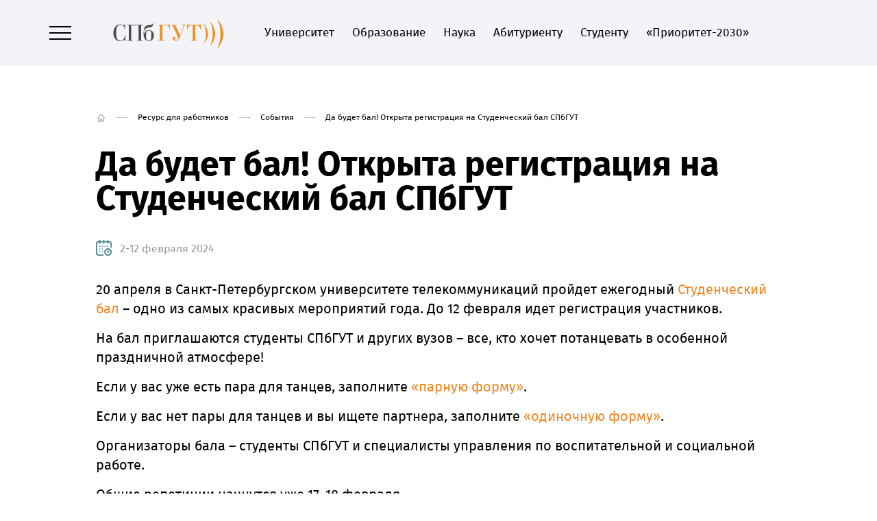

--- FILE ---
content_type: text/html; charset=UTF-8
request_url: https://www.sut.ru/staff/bonchevents/02-02-2024-da-budet-bal-otkrita-registraciya-na-studencheskiy-bal-spbgut
body_size: 9849
content:



<!DOCTYPE html>
<html lang='ru' class=''>
<head>
    <meta charset='UTF-8' />
    <title>Да будет бал! Открыта регистрация на Студенческий бал СПбГУТ - Ресурс для работников - Федеральное государственное бюджетное образовательное учреждение высшего образования «Санкт-Петербургский государственный университет телекоммуникаций им. проф. М.А. Бонч-Бруевича»</title>
    <meta name='description' content='Да будет бал! Открыта регистрация на Студенческий бал СПбГУТ - Ресурс для работников - Федеральное государственное бюджетное образовательное учреждение высшего образования «Санкт-Петербургский государственный университет телекоммуникаций им. проф. М.А. Бонч-Бруевича»' />
    <meta name='keywords' content='Да будет бал! Открыта регистрация на Студенческий бал СПбГУТ - Ресурс для работников - Федеральное государственное бюджетное образовательное учреждение высшего образования «Санкт-Петербургский государственный университет телекоммуникаций им. проф. М.А. Бонч-Бруевича»' />
    <meta name='viewport' content='width=1400' />
    <meta http-equiv='X-UA-Compatible' content='ie=edge'>
    
    
    <meta property='og:type' content='website'>
    <meta property='og:title' content='Да будет бал! Открыта регистрация на Студенческий бал СПбГУТ - Ресурс для работников - Федеральное государственное бюджетное образовательное учреждение высшего образования «Санкт-Петербургский государственный университет телекоммуникаций им. проф. М.А. Бонч-Бруевича»'>
    <meta property='og:description' content='Да будет бал! Открыта регистрация на Студенческий бал СПбГУТ - Ресурс для работников - Федеральное государственное бюджетное образовательное учреждение высшего образования «Санкт-Петербургский государственный университет телекоммуникаций им. проф. М.А. Бонч-Бруевича»'>
    <meta property='og:site_name' content='Федеральное государственное бюджетное образовательное учреждение высшего образования «Санкт-Петербургский государственный университет телекоммуникаций им. проф. М.А. Бонч-Бруевича»'>
    <meta property='og:locale' content='ru_RU'>
    <meta property='og:url' content='https://www.sut.ru/staff/bonchevents/02-02-2024-da-budet-bal-otkrita-registraciya-na-studencheskiy-bal-spbgut'>
    <meta property='og:image' content='https://www.sut.ru/new_site/images/og-preview.jpg'>
    <meta property='og:image:width' content='968'>
    <meta property='og:image:height' content='504'>

    <meta name='twitter:title' content='Да будет бал! Открыта регистрация на Студенческий бал СПбГУТ - Ресурс для работников - Федеральное государственное бюджетное образовательное учреждение высшего образования «Санкт-Петербургский государственный университет телекоммуникаций им. проф. М.А. Бонч-Бруевича»'>
    <meta name='twitter:image:src' content='https://www.sut.ru/news_site/images/og-preview.jpg'>
    <meta name='twitter:card' content='summary_large_image'>
    <meta name='twitter:url' content='https://www.sut.ru/staff/bonchevents/02-02-2024-da-budet-bal-otkrita-registraciya-na-studencheskiy-bal-spbgut'>
    <meta name='twitter:domain' content='www.sut.ru'>
    
    <link rel='stylesheet' type='text/css' href='/new_site/theme/css/normalize.css?2118271872' />
    <link rel='stylesheet' type='text/css' href='/new_site/theme/css/style.css?883607130' />
    <link rel='stylesheet' href='/new_site/js/OwlCarousel2/dist/assets/owl.carousel.min.css'>
    <link rel='stylesheet' href='/new_site/js/OwlCarousel2/dist/assets/owl.theme.default.min.css'>
    <link rel='stylesheet' type='text/css' href='/new_site/theme/css/slick.css?1808740396' />
    <link rel='stylesheet' type='text/css' href='/new_site/theme/css/animate.css?1090709552' />
    <link rel='stylesheet' type='text/css' href='/new_site/theme/css/eye.css?509415729' />
    <link rel='stylesheet' type='text/css' href='/new_site/theme/css/adaptiv.css?1372340517' />
    
    <link rel='shortcut icon' href='/new_site/favicon.ico' />
    <script src='/new_site/js/jquery.js?v=2'></script>
    <script src='/new_site/js/OwlCarousel2/dist/owl.carousel.min.js'></script>
    <script src='/new_site/js/WOW.js'></script>
    <script>new WOW().init();</script>
    
    <script type='text/javascript'>!function(){var t=document.createElement('script');t.type='text/javascript',t.async=!0,t.src='https://vk.com/js/api/openapi.js?169',t.onload=function(){VK.Retargeting.Init('VK-RTRG-1274757-ibnOV'),VK.Retargeting.Hit()},document.head.appendChild(t)}();</script>
</head>
<body class='body'>
    <noscript><img src='https://vk.com/rtrg?p=VK-RTRG-1274757-ibnOV' style='position:fixed; left:-999px;' alt=''/></noscript>
    
<!-- Yandex.Metrika counter -->
<script type='text/javascript'>
(function (d, w, c) {
    (w[c] = w[c] || []).push(function() {
        try {
            w.yaCounter24210037 = new Ya.Metrika({id:24210037,
                    webvisor:true,
                    clickmap:true,
                    trackLinks:true,
                    accurateTrackBounce:true});
        } catch(e) { }
    });

    var n = d.getElementsByTagName('script')[0],
        s = d.createElement('script'),
        f = function () { n.parentNode.insertBefore(s, n); };
    s.type = 'text/javascript';
    s.async = true;
    s.src = (d.location.protocol == 'https:' ? 'https:' : 'http:') + '//mc.yandex.ru/metrika/watch.js';

    if (w.opera == '[object Opera]') {
        d.addEventListener('DOMContentLoaded', f, false);
    } else { f(); }
})(document, window, 'yandex_metrika_callbacks');
</script>
<noscript><div><img src='//mc.yandex.ru/watch/24210037' style='position:absolute; left:-9999px;' alt='' /></div></noscript>
<!-- /Yandex.Metrika counter -->
    <div id='black'></div>
<div id='mod'>
    <div class='close'></div>
    <div id='modbox'></div>
</div>
<div id='mod2'>
    <div class='close'></div>
    <div id='modbox2'></div>
</div>
    
    
    <div class='vt_hide'>
        <header class='inner' data-i='inner'>
            <div class='vt0 menu clearfix wow animate__fadeIn' data-wow-duration='0.5s'>
                <div class='lmenu clearfix'>
                    <a class='menubtn'>                    
                        <span></span>
                        <span></span>
                        <span></span>
                    </a>
                    <a class='menu-close none'></a>
                    <a href='https://lk.sut.ru/cabinet/' class='person mob' rel='external'><img src='/new_site/theme/images/person1.svg' alt='' /></a>
                    <a href='/poisk' class='srch mob'><img src='/new_site/theme/images/search1.svg' alt='' /></a>
                    <a href='/' class='logo'><img src='/new_site/theme/images/logo.svg' alt='Федеральное государственное бюджетное образовательное учреждение высшего образования «Санкт-Петербургский государственный университет телекоммуникаций им. проф. М.А. Бонч-Бруевича»' /></a>
                    
                    <ul><li><a href='/university'>Университет</a></li><li><a href='/education'>Образование</a></li><li><a href='/science'>Наука</a></li><li><a href='http://priem.sut.ru/' target='_blank'>Абитуриенту</a></li><li><a href='/studentu'>Студенту</a></li><li><a href='/prioritet-2030'>«Приоритет-2030»</a></li></ul>    
                </div>
                <div class='rmenu clearfix'>
                    <a class='eye specialButton eye_btn clearfix'><img src='/new_site/theme/images/eye1.svg' alt=''><span class='eyetext'>Версия <br>для слабовидящих</span></a>
                    <input type='hidden' id='eye_status' name='eye_status' value='0' />
                    <a href='/vopros-otvet' class='faq no_mob'><img src='/new_site/theme/images/faq1.svg' alt='' /></a>
                    <a href='https://lk.sut.ru/cabinet/' class='person no_mob' rel='external'><img src='/new_site/theme/images/person1.svg' alt='' /></a>
                    <a href='/poisk' class='srch no_mob'><img src='/new_site/theme/images/search1.svg' alt='' /></a>
                    <a href='https://www.sut.ru/eng' class='lang' rel='external'>EN</a><a class='button_pay no_mob' href='https://www.sut.ru/pay_donations'>Пожертвовать <img style='max-width: 20px; vertical-align: bottom;' src='/new_site/images/photo_2025-07-21_13-39-19_1.jpg'></a></div>
            </div>    
        </header>
        
        <div class='vt6 none'>
		<div class='vt0'>
			<div class='vt7'>
				<div class='vt7a'><div class='vt116 mob'>
						<div class='vt117 clearfix'>
							<a href='/vopros-otvet' class='vt12 vt12f'><img src='/new_site/theme/images/faq.svg' alt='Вопрос/ответ' class='vt12a'><img src='/new_site/theme/images/faq2.svg' alt='' class='vt12b'></a>
							<a class='eye specialButton eye_btn clearfix'><img src='/new_site/theme/images/eye.svg' alt=''></a>
							<a href='/tel' class='vt12'><img src='/new_site/theme/images/ph_white.svg' alt='' class='vt12a'><img src='/new_site/theme/images/ph_hover.svg' alt='' class='vt12b'></a>
							<a href='https://www.sut.ru/eng' class='lang' rel='external'>EN</a>
						</div><div class='vt117 clearfix'><a class='button_mob_pay' href='https://www.sut.ru/pay_donations'>Пожертвовать</a></div><style>

a.button_mob_pay, a.button_mob_pay:visited {
	display: inline-block;
	margin-left: 9px;
        color: #fff;
        //background-color: #fff;
	width: 90%;
	height: 40px;
	transition: .2s ease-out;
	border-radius: 3px;
	top: 15px;
	position: relative;
        padding: 2px 3px;
        border: 2px solid #fff;
        border-radius: 4px;
        text-decoration: none;
        font-size: 34px
}
</style>
					</div><div class='vt118 clearfix'><a href='/university' class='vt9'>Университет</a><div class='vt119' data-i='1'></div>
							</div><div class='vt89 vt89-1 none mob'><a href='/university/about' class='vt90'>О нас</a><a href='/university/structure' class='vt90'>Структура</a><a href='/university/ucheniy-sovet' class='vt90'>Ученый совет</a><a href='/sveden' class='vt90'>Сведения об образовательной организации</a><a href='/abitur' class='vt90'>Абитуриенту</a><a href='/university/sistema-menedzhmenta-kachestva' class='vt90'>Система менеджмента качества</a><a href='/university/mezhdunarodnaya-deyatelnost' class='vt90'>Международная деятельность</a><a href='/university/bezopasnost' class='vt90'>Безопасность и противодействие терроризму</a><a href='/university/dostupnaya-sreda' class='vt90'>Доступная среда</a><a href='/university/kulturno-prosvetitelskiy-centr-muzey-spbgut' class='vt90'>Культурно-просветительский центр «Музей СПбГУТ»</a><a href='/university/rekviziti' class='vt90'>Реквизиты</a></div><div class='vt118 clearfix'><a href='/education' class='vt9'>Образование</a><div class='vt119' data-i='2'></div>
							</div><div class='vt89 vt89-2 none mob'><a href='/education/fakulteti-i-instituti' class='vt90'>Высшее образование</a><a href='/education/centr-prof-i-do' class='vt90'>Центр профориентации и довузовского образования</a><a href='/education/dovuzovskaya-podgotovka' class='vt90'>Довузовская подготовка</a><a href='/education/spo' class='vt90'>Среднее профессиональное образование</a><a href='/education/dopolnitelnoe-obrazovanie' class='vt90'>Дополнительное профессиональное образование</a><a href='/education/eios' class='vt90'>Электронная информационная образовательная среда</a></div><div class='vt118 clearfix'><a href='/science' class='vt9'>Наука</a><div class='vt119' data-i='5'></div>
							</div><div class='vt89 vt89-5 none mob'><a href='/science/aspirantura' class='vt90'>Аспирантура</a><a href='/science/dissertacionniy-sovet' class='vt90'>Диссертационные советы</a><a href='/science/nauchnie-podrazdeleniya' class='vt90'>Научные подразделения</a><a href='/science/nauchnie-zhurnali' class='vt90'>Научные журналы</a><a href='/science/nauchno-tehnicheskiy-sovet' class='vt90'>Научно-технический совет</a><a href='/science/nauchnie-shkoli' class='vt90'>Научные школы</a><a href='/science/innovacionnie-predpriyatiya' class='vt90'>Инновационные предприятия</a><a href='/science/rukovodyaschie-dokumenti' class='vt90'>Руководящие документы</a></div><div class='vt118 clearfix'><a href='/education/centr-prof-i-do' class='vt9'>Центр профориентации и довузовского образования</a><div class='vt119' data-i='2403'></div>
							</div><div class='vt89 vt89-2403 none mob'><a href='/education/centr-prof-i-do/podgotovitelnie-kursi' class='vt90'>Отдел довузовского образования</a></div><div class='vt118 clearfix'><a href='http://priem.sut.ru/' target='_blank' class='vt9'>Абитуриенту</a></div><div class='vt118 clearfix'><a href='/studentu' class='vt9'>Студенту</a><div class='vt119' data-i='4'></div>
							</div><div class='vt89 vt89-4 none mob'><a href='/studentu/raspisanie' class='vt90'>Расписание</a><a href='/studentu/biblioteka' class='vt90'>Библиотека</a><a href='/studentu/diplomniku' class='vt90'>Дипломнику</a><a href='/studentu/nado-znat' class='vt90'>Административная комиссия</a><a href='/studentu/dosug-i-sport' class='vt90'>Культурно-досуговый центр</a><a href='/studentu/studencheskiy-sovet' class='vt90'>Студенческий совет</a><a href='/studentu/zdorove' class='vt90'>Здоровье</a><a href='/studentu/psihologicheskaya-pomosch' class='vt90'>Психологическая помощь</a><a href='/studentu/kariera' class='vt90'>Трудоустройство</a><a href='/studentu/praktika-obuchauschihsya-1' class='vt90'>Практика обучающихся</a><a href='/studentu/vipuskniki' class='vt90'>Выпускники</a><a href='/studentu/studencheskiy-gorodok-1' class='vt90'>Студенческий городок</a><a href='/studentu/sport' class='vt90'>Спорт</a><a href='/studentu/pay_education' class='vt90'>Оплата обучения онлайн</a><a href='/studentu/akademicheskie-otpuska' class='vt90'>Академические отпуска</a><a href='/studentu/shtab-studencheskih-otryadov-spbgut' class='vt90'>Штаб студенческих отрядов СПбГУТ</a></div><div class='vt118 clearfix'><a href='/media/' class='vt9'>Медиа</a><div class='vt119' data-i='6'></div>
							</div><div class='vt89 vt89-6 none mob'><a href='/media/radio' class='vt90'>«Радио Бонч»</a><a href='/media/Bonch-News' class='vt90'>Bonch News</a><a href='/media/virtualniy-tur' class='vt90'>Виртуальный тур</a><a href='/media/gazeta-svyazistspb' class='vt90'>Газета «Связист.spb»</a></div><div class='vt118 clearfix'><a href='/bonchnews' class='vt9'>Новости</a></div><div class='vt118 clearfix'><a href='/chasto-zadavaemie-voprosi' class='vt9'>Часто задаваемые вопросы</a></div><div class='vt118 clearfix'><a href='http://appeal.sut.ru/' target='_blank' class='vt9'>Обращения граждан</a></div><div class='vt118 clearfix'><a href='/prioritet-2030' class='vt9'>«Приоритет-2030»</a></div><div class='vt118 clearfix'><a href='/cybersecurity' class='vt9'>Кибергигиена в СПбГУТ</a></div><div class='vt118 clearfix'><a href='/university/structure/up/op-i-rp/rabota-v-spbgut' class='vt9'>Работа в СПбГУТ</a></div><div class='vt86'>
						<div class='social clearfix vt13 mob'>
							<a class='vk soc left' href='https://vk.com/sutru' rel='external'></a><a class='tg soc left' href='https://t.me/spbgut_bonch' rel='external'></a><a class='max soc left' href='https://max.ru/id7808004760_biz' rel='external'></a>
						</div>
						<a href='tel:+78123263163' class='vt87'>
							+7 (812) 326-31-63
						</a>
						<div class='vt88'>
							<a href='https://lk.sut.ru/cabinet/' class='person' rel='external'></a>
							<a class='srch'></a>
						</div>
					</div>
				</div>
			</div>
			<div class='vt8'>
				<div class='vt10'><a href='/university' class='vt9 vt9a'>Университет</a><a href='/university/about' class='vt11'>О нас</a><a href='/university/structure' class='vt11'>Структура</a><a href='/university/ucheniy-sovet' class='vt11'>Ученый совет</a><a href='/sveden' class='vt11'>Сведения об образовательной организации</a><a href='/abitur' class='vt11'>Абитуриенту</a><a href='/university/sistema-menedzhmenta-kachestva' class='vt11'>Система менеджмента качества</a><a href='/university/mezhdunarodnaya-deyatelnost' class='vt11'>Международная деятельность</a><a href='/university/bezopasnost' class='vt11'>Безопасность и противодействие терроризму</a><a href='/university/dostupnaya-sreda' class='vt11'>Доступная среда</a><a href='/university/kulturno-prosvetitelskiy-centr-muzey-spbgut' class='vt11'>Культурно-просветительский центр «Музей СПбГУТ»</a><a href='/university/rekviziti' class='vt11'>Реквизиты</a><a href='/studentu' class='vt9 vt9a'>Студенту</a><a href='/studentu/raspisanie' class='vt11'>Расписание</a><a href='/studentu/biblioteka' class='vt11'>Библиотека</a><a href='/studentu/diplomniku' class='vt11'>Дипломнику</a><a href='/studentu/nado-znat' class='vt11'>Административная комиссия</a><a href='/studentu/dosug-i-sport' class='vt11'>Культурно-досуговый центр</a><a href='/studentu/studencheskiy-sovet' class='vt11'>Студенческий совет</a><a href='/studentu/zdorove' class='vt11'>Здоровье</a><a href='/studentu/psihologicheskaya-pomosch' class='vt11'>Психологическая помощь</a><a href='/studentu/kariera' class='vt11'>Трудоустройство</a><a href='/studentu/praktika-obuchauschihsya-1' class='vt11'>Практика обучающихся</a><a href='/studentu/vipuskniki' class='vt11'>Выпускники</a><a href='/studentu/studencheskiy-gorodok-1' class='vt11'>Студенческий городок</a><a href='/studentu/sport' class='vt11'>Спорт</a><a href='/studentu/pay_education' class='vt11'>Оплата обучения онлайн</a><a href='/studentu/akademicheskie-otpuska' class='vt11'>Академические отпуска</a><a href='/studentu/shtab-studencheskih-otryadov-spbgut' class='vt11'>Штаб студенческих отрядов СПбГУТ</a></div>
				<div class='vt10'><a href='/education' class='vt9 vt9a'>Образование</a><a href='/education/fakulteti-i-instituti' class='vt11'>Высшее образование</a><a href='/education/centr-prof-i-do' class='vt11'>Центр профориентации и довузовского образования</a><a href='/education/dovuzovskaya-podgotovka' class='vt11'>Довузовская подготовка</a><a href='/education/spo' class='vt11'>Среднее профессиональное образование</a><a href='/education/dopolnitelnoe-obrazovanie' class='vt11'>Дополнительное профессиональное образование</a><a href='/education/eios' class='vt11'>Электронная информационная образовательная среда</a><a href='/science' class='vt9 vt9a'>Наука</a><a href='/science/aspirantura' class='vt11'>Аспирантура</a><a href='/science/dissertacionniy-sovet' class='vt11'>Диссертационные советы</a><a href='/science/nauchnie-podrazdeleniya' class='vt11'>Научные подразделения</a><a href='/science/nauchnie-zhurnali' class='vt11'>Научные журналы</a><a href='/science/nauchno-tehnicheskiy-sovet' class='vt11'>Научно-технический совет</a><a href='/science/nauchnie-shkoli' class='vt11'>Научные школы</a><a href='/science/innovacionnie-predpriyatiya' class='vt11'>Инновационные предприятия</a><a href='/science/rukovodyaschie-dokumenti' class='vt11'>Руководящие документы</a></div><div class='vt10'>
					<a href='/vopros-otvet' class='vt12 vt12f'><img src='/new_site/theme/images/faq1.svg' alt='Вопрос/ответ' class='vt12a'><img src='/new_site/theme/images/faq2.svg' alt='' class='vt12b'><span>Вопрос-ответ</span></a>
					<a href='/chasto-zadavaemie-voprosi' class='vt12 vt12f'><img src='/new_site/theme/images/faq1.svg' alt='Вопрос/ответ' class='vt12a'><img src='/new_site/theme/images/faq2.svg' alt='' class='vt12b'><span>Часто задаваемые вопросы</span></a>
					<a href='http://appeal.sut.ru/'  rel='external'  class='vt12 vt12c'><img src='/new_site/theme/images/obr1.svg' alt='' class='vt12a'><img src='/new_site/theme/images/obr2.svg' alt='' class='vt12b'><span>Обращения граждан</span></a>
					<a href='/tel' class='vt12'><img src='/new_site/theme/images/ph_black.svg' alt='' class='vt12a'><img src='/new_site/theme/images/ph_hover.svg' alt='' class='vt12b'><span>Телефонный справочник</span></a>
					<div class='ph'>
						<a href='tel:+78005504172'>
							+7 (800) 550-41-72
						</a>
						<span>
							Телефон горячей линии
						</span>
					</div>
					<div class='ph'>
						<a href='tel:+78123263163'>
							+7 (812) 326-31-63
						</a>
						<span>
							Многоканальный телефон
						</span>
					</div>
					<div class='location'>
						Россия, 193232, Санкт-Петербург, <br>пр. Большевиков д.22, к.1
					</div>
					<a href='mailto:rector@sut.ru' class='mail'>rector@sut.ru</a>
					<div class='social clearfix vt13'>
						<a class='vk soc left' href='https://vk.com/sutru' rel='external'></a><a class='tg soc left' href='https://t.me/spbgut_bonch' rel='external'></a><a class='max soc left' href='https://max.ru/id7808004760_biz' rel='external'></a>
					</div>
				</div>
				<div class='clear'></div>
			</div>
			<div class='clear'></div>
		</div>
		<div class='vt14'></div>
	</div>

<style>

a.button_pay, a.button_pay:visited {
	display: inline-block;
	margin-left: 9px;
        color: #f7911e;
        background-color: #fff;
	//width: 24px;
	//height: 25px;
	transition: .2s ease-out;
	border-radius: 3px;
	top: -8px;
	position: relative;
        padding: 2px 3px;
        border: 2px solid #fff;
        border-radius: 4px;
        text-decoration: none;
}

header.inner a.button_pay, header.inner .menu ul li a.button_pay:visited, a.button_pay:active {
  border: 1px solid #262932;
}
</style>
<div class='vt15 vt1'><div class='vt2' itemscope itemtype='https://schema.org/BreadcrumbList'><a href='/' class='path path_home'><img src='/new_site/theme/images/home_black.svg' alt='' class='home_black'><img src='/new_site/theme/images/home_white.svg' alt='' class='home_white'><img src='/new_site/theme/images/home_act.svg' alt='' class='home_act'></a><span class='path_arr'></span><span class='path' itemprop='itemListElement' itemscope='' itemtype='https://schema.org/ListItem'><a href='/staff' itemprop='name'>Ресурс для работников</a></span><span class='path_arr'></span><span class='path' itemprop='itemListElement' itemscope='' itemtype='https://schema.org/ListItem'><a href='/staff/bonchevents' itemprop='name'>События</a></span><span class='path_arr'></span><span class='path' itemprop='itemListElement' itemscope='' itemtype='https://schema.org/ListItem'><span itemprop='name'>Да будет бал! Открыта регистрация на Студенческий бал СПбГУТ</span></span>
		</div><div class='vt3'>
					<h1>Да будет бал! Открыта регистрация на Студенческий бал СПбГУТ</h1>
					<div class='clear'></div>
				</div><span class='vt291'>
						2-12 февраля 2024
					</span><div class='vt4'><p>20 апреля в Санкт-Петербургском университете телекоммуникаций пройдет ежегодный <a href="https://vk.com/bonch_bal">Студенческий бал</a> &ndash; одно из самых красивых мероприятий года. До 12 февраля идет регистрация участников.<o:p></o:p></p>
<p>На бал приглашаются студенты СПбГУТ и других вузов &ndash; все, кто хочет потанцевать в особенной праздничной атмосфере!<o:p></o:p></p>
<p>Если у вас уже есть пара для танцев, заполните <a href="https://forms.yandex.ru/u/65b94d6c693872112ad0bb1f/">&laquo;парную форму&raquo;</a>.<o:p></o:p></p>
<p>Если у вас нет пары для танцев и вы ищете партнера, заполните <a href="https://forms.yandex.ru/u/65b95625068ff01310c88655/">&laquo;одиночную форму&raquo;</a>.<o:p></o:p></p>
<p>Организаторы бала &ndash; студенты СПбГУТ и специалисты управления по воспитательной и социальной работе.<o:p></o:p></p>
<p>Общие репетиции начнутся уже 17&ndash;18 февраля.<o:p></o:p></p>
<p>С вопросами можно обратиться к <a href="https://vk.com/shurik__k">Александре Никитиной</a> и <a href="https://vk.com/tvoyamechta21">Евгении Рыбкиной</a>.<o:p></o:p></p></div><div class='vt21'>При использовании материалов ссылка на сайт обязательна. </div><div class='vt24'>
		<div class='vt25'>
			<div class='vt26'>
				4
			</div>
			<div class='vt27' data-f='0'></div>
		</div>
		<div class='vt28'>
			Поделиться:
		</div>
		<div class='vt29'>
			<script src='https://yastatic.net/es5-shims/0.0.2/es5-shims.min.js'></script>
			<script src='https://yastatic.net/share2/share.js'></script>
			<div class='ya-share2' data-services='vkontakte'></div>
		</div>
		<script>
			$('.vt27').click(function(){
				var f = $('.vt27').attr('data-f');

				if(f == 0)
				{
					$('.vt27').attr('data-f',1);

					$.ajax({
						url: '/new_site/inc/ajax.php',
						type: 'POST',
						data: {
							  'add_likes' : 1
							, 'table' : 'event'
							, 'id' : '2415'
						},
						success: function(j){
							$('.vt26').html(j);
						}
					});
				}
			});
		</script>
	</div></div><div class='vt0 vt1 vt108'>
				<div class='vt30'>
					Другие события
				</div>
				<div class='vt31 vt107' id='event-box'>
					<div class='vt105'><a href='/staff/bonchevents/23-01-2026-v-tatyanin-den-studentov-priglashaut-na-prazdnichniy-moleben-v-isaakievskiy-sobor' class='blitem vt98 vt98a' style='background: #000000;'>
								<img src='/new_site/images/event/4/0/1769162598.png' alt='В Татьянин день студентов приглашают на праздничный молебен в Исаакиевский собор' />
								<span class='dark'></span>
								<span class='date'>
									25 января
								</span>
								<span class='bltext'>
									В Татьянин день студентов приглашают на праздничный молебен в Исаакиевский собор
								</span>
							</a><a href='/staff/bonchevents/24-12-2025-v-spbgut-proydet-konferenciya-rabotnikov-i-obuchauschihsya' class='blitem vt98 vt98a' style='background: #000000;'>
								<img src='/new_site/images/event/3/0/1766149414.png' alt='В СПбГУТ пройдет конференция работников и обучающихся' />
								<span class='dark'></span>
								<span class='date'>
									24 декабря
								</span>
								<span class='bltext'>
									В СПбГУТ пройдет конференция работников и обучающихся
								</span>
							</a><a href='/staff/bonchevents/20-12-2025-den-otkritih-dverey-voennogo-uchebnogo-centra-pri-spbgut' class='blitem vt98 vt98a' style='background: #000000;'>
								<img src='/new_site/images/event/1/0/1765462669.png' alt='День открытых дверей военного учебного центра при СПбГУТ' />
								<span class='dark'></span>
								<span class='date'>
									20 декабря
								</span>
								<span class='bltext'>
									День открытых дверей военного учебного центра при СПбГУТ
								</span>
							</a><a href='/staff/bonchevents/19-12-2025-malenkie-bonchevci-stanut-geroyami-novogodney-skazki' class='blitem vt98 vt98a' style='background: #000000;'>
								<img src='/new_site/images/event/7/0/1766047749.png' alt='Маленькие «бончевцы» станут героями новогодней сказки' />
								<span class='dark'></span>
								<span class='date'>
									19 декабря
								</span>
								<span class='bltext'>
									Маленькие «бончевцы» станут героями новогодней сказки
								</span>
							</a><a href='/staff/bonchevents/19-12-2025-spbgut-vibiraet-predsedatelya-studencheskogo-soveta' class='blitem vt98 vt98a' style='background: #000000;'>
								<img src='/new_site/images/event/4/3108/1766128172.png' alt='СПбГУТ выбирает председателя Студенческого совета' />
								<span class='dark'></span>
								<span class='date'>
									19 декабря
								</span>
								<span class='bltext'>
									СПбГУТ выбирает председателя Студенческого совета
								</span>
							</a><a href='/staff/bonchevents/19-12-2025-novogodnyaya-vistavka-v-spbgut-napominaet-o-vechnih-cennostyah' class='blitem vt98 vt98a' style='background: #000000;'>
								<img src='/new_site/images/event/4/0/1766154903.jpg' alt='Новогодняя выставка в СПбГУТ напоминает о вечных ценностях' />
								<span class='dark'></span>
								<span class='date'>
									19-31 декабря
								</span>
								<span class='bltext'>
									Новогодняя выставка в СПбГУТ напоминает о вечных ценностях
								</span>
							</a><a href='/staff/bonchevents/18-12-2025-novogodnyaya-igroteka-dlya-studentov-i-sotrudnikov-spbgut' class='blitem vt98 vt98a' style='background: #000000;'>
								<img src='/new_site/images/event/7/0/1765802352.png' alt='«Новогодняя Игротека» для студентов и сотрудников СПбГУТ' />
								<span class='dark'></span>
								<span class='date'>
									18 декабря
								</span>
								<span class='bltext'>
									«Новогодняя Игротека» для студентов и сотрудников СПбГУТ
								</span>
							</a><a href='/staff/bonchevents/16-12-2025-kursi-podgotovki-k-vstupitelnim-ispitaniyam-v-spbgut.-start--2-fevralya' class='blitem vt98 vt98a' style='background: #000000;'>
								<img src='/new_site/images/event/1/3106/1766058136.png' alt='Курсы подготовки к вступительным испытаниям в СПбГУТ. Старт — 2 февраля' />
								<span class='dark'></span>
								<span class='date'>
									16 декабря-1 февраля
								</span>
								<span class='bltext'>
									Курсы подготовки к вступительным испытаниям в СПбГУТ. Старт — 2 февраля
								</span>
							</a><a href='/staff/bonchevents/11-12-2025-studenti-spbgut-zagovoryat-na-angliyskom-blagodarya-English-Speaking-Club' class='blitem vt98 vt98a' style='background: #000000;'>
								<img src='/new_site/images/event/5/0/1765436564.png' alt='Студенты СПбГУТ заговорят на английском благодаря English Speaking Club' />
								<span class='dark'></span>
								<span class='date'>
									15 декабря
								</span>
								<span class='bltext'>
									Студенты СПбГУТ заговорят на английском благодаря English Speaking Club
								</span>
							</a><a href='/staff/bonchevents/13-12-2025-v-moskve-proydet-final-bitvi-robotov' class='blitem vt98 vt98a' style='background: #000000;'>
								<img src='/new_site/images/event/6/0/1765352828.png' alt='В Москве пройдет финал «Битвы роботов»' />
								<span class='dark'></span>
								<span class='date'>
									13 декабря
								</span>
								<span class='bltext'>
									В Москве пройдет финал «Битвы роботов»
								</span>
							</a><a href='/staff/bonchevents/10-12-2025-12-dekabrya--kubok-rektora-2025' class='blitem vt98 vt98a' style='background: #000000;'>
								<img src='/new_site/images/event/7/0/1765362089.png' alt='12 декабря — Кубок ректора 2025' />
								<span class='dark'></span>
								<span class='date'>
									12 декабря
								</span>
								<span class='bltext'>
									12 декабря — Кубок ректора 2025
								</span>
							</a><a href='/staff/bonchevents/12-12-2025-smolensk-mozhet-stat-molodezhnoy-stolicey-rossii' class='blitem vt98 vt98a' style='background: #000000;'>
								<img src='/new_site/images/event/7/3104/1765805815.png' alt='Смоленск может стать Молодежной столицей России' />
								<span class='dark'></span>
								<span class='date'>
									12-19 декабря
								</span>
								<span class='bltext'>
									Смоленск может стать Молодежной столицей России
								</span>
							</a><a href='/staff/bonchevents/09-12-2025-konferenciya-pkm-2025' class='blitem vt98 vt98a' style='background: #000000;'>
								<img src='/new_site/images/event/2/0/1764850414.png' alt='Конференция ПКМ 2025 в СПбГУТ' />
								<span class='dark'></span>
								<span class='date'>
									9-11 декабря
								</span>
								<span class='bltext'>
									Конференция ПКМ 2025 в СПбГУТ
								</span>
							</a><a href='/staff/bonchevents/09-12-2025-Elecard-otkroet-v-spbgut-uchebno-issledovatelskuu-laboratoriu' class='blitem vt98 vt98a' style='background: #000000;'>
								<img src='/new_site/images/event/6/0/1765199582.JPG' alt='Elecard откроет в СПбГУТ учебно-исследовательскую лабораторию' />
								<span class='dark'></span>
								<span class='date'>
									9 декабря
								</span>
								<span class='bltext'>
									Elecard откроет в СПбГУТ учебно-исследовательскую лабораторию
								</span>
							</a><a href='/staff/bonchevents/09-12-2025-spbgut-uchastvuet-v-mezhdunarodnom-forume-arktika.-priglashaem' class='blitem vt98 vt98a' style='background: #000000;'>
								<img src='/new_site/images/event/2/0/1765266398.png' alt='СПбГУТ участвует в международном форуме «Арктика». Приглашаем!' />
								<span class='dark'></span>
								<span class='date'>
									9-10 декабря
								</span>
								<span class='bltext'>
									СПбГУТ участвует в международном форуме «Арктика». Приглашаем!
								</span>
							</a><a href='/staff/bonchevents/09-12-2025-v-spbgut-proydet-elka-dlya-malenkih-bonchevcev' class='blitem vt98 vt98a' style='background: #000000;'>
								<img src='/new_site/images/event/7/3099/1765295364.png' alt='В СПбГУТ пройдет елка для маленьких «бончевцев»' />
								<span class='dark'></span>
								<span class='date'>
									9-15 декабря
								</span>
								<span class='bltext'>
									В СПбГУТ пройдет елка для маленьких «бончевцев»
								</span>
							</a><a href='/staff/bonchevents/08-12-2025-v-spbgut-rasskazhut-o-yaponii-i-latinskoy-amerike' class='blitem vt98 vt98a' style='background: #000000;'>
								<img src='/new_site/images/event/1/0/1765186706.png' alt='В СПбГУТ расскажут о Японии и Латинской Америке' />
								<span class='dark'></span>
								<span class='date'>
									8-9 декабря
								</span>
								<span class='bltext'>
									В СПбГУТ расскажут о Японии и Латинской Америке
								</span>
							</a><a href='/staff/bonchevents/05-12-2025-5-dekabrya--bolshoy-den-otkritih-dverey-v-spbgut' class='blitem vt98 vt98a' style='background: #000000;'>
								<img src='/new_site/images/event/1/0/1764655770.png' alt='5 декабря — большой День открытых дверей в СПбГУТ' />
								<span class='dark'></span>
								<span class='date'>
									5 декабря
								</span>
								<span class='bltext'>
									5 декабря — большой День открытых дверей в СПбГУТ
								</span>
							</a><a href='/staff/bonchevents/05-12-2025-pushkinskaya-karta-pereezzhaet-v-vtb' class='blitem vt98 vt98a' style='background: #000000;'>
								<img src='/new_site/images/event/7/0/1764933882.png' alt='«Пушкинская карта» переезжает в ВТБ' />
								<span class='dark'></span>
								<span class='date'>
									5-28 декабря
								</span>
								<span class='bltext'>
									«Пушкинская карта» переезжает в ВТБ
								</span>
							</a><a href='/staff/bonchevents/04-12-2025-spbgut-primet-uchastie-v-prazdnovanii-500-letiya-nachala-osvoeniya-rossiey-sevmorputi' class='blitem vt98 vt98a' style='background: #000000;'>
								<img src='/new_site/images/event/2/0/1764765986.png' alt='СПбГУТ примет участие в праздновании 500-летия начала освоения Россией Севморпути' />
								<span class='dark'></span>
								<span class='date'>
									4-31 декабря
								</span>
								<span class='bltext'>
									СПбГУТ примет участие в праздновании 500-летия начала освоения Россией Севморпути
								</span>
							</a><div class='clear'></div>
					</div>
				</div>
				<div class='vt106 vt106a vt106c' id='event-prev'></div>
				<div class='vt106 vt106b vt106c' id='event-next'></div>
			</div>    <footer class='clearfix'>
            <div class='smcontainer clearfix wow animate__fadeIn' data-wow-duration='0.5s'>
                <div class='f1 left'>
                    <div class='logo'><img src='/new_site/theme/images/logo2.svg'' alt='Федеральное государственное бюджетное образовательное учреждение высшего образования «Санкт-Петербургский государственный университет телекоммуникаций им. проф. М.А. Бонч-Бруевича»' /></div>
                    <div class='text'>                        
                        Федеральное государственное бюджетное образовательное учреждение высшего образования «Санкт-Петербургский государственный университет телекоммуникаций им. проф. М.А. Бонч-Бруевича»
                    </div>
                    <div class='phones clearfix'>
                        <div class='ph left'>
                            <a href='tel:+78005504172'>
                                +7 (800) 550-41-72
                            </a>
                            <span>
                                Телефон горячей линии
                            </span>
                        </div>
                        <div class='ph right'>
                            <a href='tel:+78123263163'>
                                +7 (812) 326-31-63
                            </a>
                            <span>
                                Многоканальный телефон
                            </span>
                        </div>
                    </div>
                    <div class='location'>                        
                        Россия, 193232, Санкт-Петербург, <br>пр. Большевиков д.22, к.1
                    </div>
                    <a href='mailto:rector@sut.ru' class='mail'>rector@sut.ru</a>
                    <a href='/sveden' class='linkf1 f1l1'>Сведения об образовательной организации</a><a href='/university/anticorruption' class='linkf1'>О противодействии коррупции</a><a href='https://digital.gov.ru/ru/' target='_blank' class='linkf1'>Минцифры России</a><a href='https://minobrnauki.gov.ru/' target='_blank' class='linkf1'>Минобрнауки России</a><a href='https://edu.gov.ru/' target='_blank' class='linkf1'>Минпросвещения России</a>
                </div>
                <div class='f2 left'>
                    <div class='ffitem'><a href='/education' class='big'>Образование</a><a href='/education/fakulteti-i-instituti' class='flink f1l1'>Высшее образование</a><a href='/education/spo' class='flink'>Среднее профессиональное образование</a><a href='/education/dopolnitelnoe-obrazovanie' class='flink'>Дополнительное профессиональное образование</a></div><div class='ffitem'><a href='/university' class='big'>Университет</a><a href='/university/about' class='flink f1l1'>О нас</a><a href='/university/kontakti-1' class='flink'>Контакты</a><a href='/university/structure' class='flink'>Структура</a></div><div class='ffitem'><a href='/studentu' class='big'>Студенту</a><a href='/studentu/raspisanie' class='flink f1l1'>Расписание</a><a href='/studentu/biblioteka' class='flink'>Библиотека</a></div><div class='ffitem'><a href='/science' class='big'>Наука</a><a href='/science/aspirantura' class='flink f1l1'>Аспирантура</a><a href='/science/dissertacionniy-sovet' class='flink'>Диссертационные советы</a><a href='/science/nauchnie-podrazdeleniya' class='flink'>Научные подразделения</a><a href='/science/nauchnie-zhurnali' class='flink'>Научные журналы</a></div>
                </div>
                <div class='f3'>
                    <div class='ffitem'><a href='/media/' class='big'>Медиа</a><a href='/media/radio' class='flink f1l1'>«Радио Бонч»</a><a href='/media/Bonch-News' class='flink'>Bonch News</a><a href='/media/gazeta-svyazistspb' class='flink'>Газета «Связист.spb»</a></div><div class='ffitem'><a href='http://priem.sut.ru/' target='_blank' class='big'>Абитуриенту</a></div>
                </div>
                <div class='f4 right'>
                    <a href='' class='loweye eye_btn'><img src='/new_site/theme/images/eye.svg' alt=''><span>Версия <br>для слабовидящих</span></a>
                    <a href='/vopros-otvet' class='phbook phbook1'><img src='/new_site/theme/images/faq.svg' alt=''><span>Вопрос-ответ</span></a>
                    <a href='/chasto-zadavaemie-voprosi' class='phbook phbook1'><img src='/new_site/theme/images/faq.svg' alt=''><span>Часто задаваемые вопросы</span></a>
                    <a href='http://appeal.sut.ru/'  rel='external'  class='phbook phbook2'><img src='/new_site/theme/images/obr.svg' alt=''><span>Обращения граждан</span></a>
                    <a href='/tel' class='phbook'><img src='/new_site/theme/images/phone.svg' alt=''><span>Телефонный справочник</span></a>
                    <div class='social clearfix'>
                        <a class='vk soc left' href='https://vk.com/sutru' rel='external'></a><a class='tg soc left' href='https://t.me/spbgut_bonch' rel='external'></a><a class='max soc left' href='https://max.ru/id7808004760_biz' rel='external'></a>
                    </div>
                    <div class='flink'>
                        © СПбГУТ 2026
                    </div>
                    <a href='//visualteam.ru' class='flink' rel='external'>Создание сайта &mdash; VisualTeam</a>
                </div>
            </div>
            <div class='smcontainer'>
			<div class='bottomlinks '><a href='https://www.sut.ru/studentu/nado-znat' class='blink' rel='external'>Административная комиссия</a><a href='https://www.sut.ru/university/oko-spbgut' class='blink' rel='external'>Оценка качества образования</a><a href='/education/eios' class='blink' rel='external'>ЭИОС</a><a href='https://www.sut.ru/sveden/objects' class='blink' rel='external'>Доступная среда</a><a href='/media/radio' class='blink' rel='external'>«Радио Бонч»</a><a href='/media/gazeta-svyazistspb' class='blink' rel='external'>Газета «Связист.spb»</a><a href='https://www.sut.ru/university/structure/vrso/uvsr/museum' class='blink' rel='external'>КПЦ «Музей СПбГУТ»</a><a href='rabota-v-spbgut' class='blink' rel='external'>Работа в СПбГУТ</a></div>
		</div>
    
            <img src='/new_site/theme/images/footerpng.png' alt='' class='footerpng'>
        </footer>
    </div>
    
    <div id='naverh' class='none'>Наверх</div>
    <script src='/new_site/inc/tinymce/tinymce.min.js?800897433'></script>
    <script src='/new_site/js/linkifyjs/linkify.js'></script>
    <script src='/new_site/js/linkifyjs/linkify-html.js'></script>
    <script src='/new_site/js/main.js?1994744630'></script>
</body>
</html>

--- FILE ---
content_type: text/css
request_url: https://www.sut.ru/new_site/theme/css/style.css?883607130
body_size: 27541
content:
@import url('https://fonts.googleapis.com/css2?family=Fira+Sans:ital,wght@0,100;0,200;0,300;0,400;0,500;0,600;0,700;0,800;0,900;1,100;1,200;1,300;1,400;1,500;1,600;1,700;1,800;1,900&display=swap');

::-webkit-scrollbar-button {
	background-image:url('');
	background-repeat:no-repeat;
	width:6px;
	height:6px
}

::-webkit-scrollbar-track {
	background-color:#edf3f5;
}

::-webkit-scrollbar-thumb {
	-webkit-border-radius: 0px;
	border-radius: 0px;
	background-color:#f5841f;
	cursor: pointer;
}

::-webkit-scrollbar-thumb:hover{
	background-color:#f5841f;
}

::-webkit-resizer{
	background-image:url('');
	background-repeat:no-repeat;
	width:6px;
	height:6px
}

::-webkit-scrollbar{
	width: 6px;
	height: 6px;
}

*,
*::before,.future .right .vtur
*::after {
	margin: 0;
	padding: 0;
	border: 0;
	font-family: 'Fira Sans', sans-serif !important;
}

html {
	font-size: 16px;
}

body {
	font-family: 'Fira Sans', sans-serif;
	font-size: 16px;
	font-weight: normal;
	color: #000;
}

.clear
{
	clear: both;
	height: 0px;
	display: block;
}
.clear100
{
	clear: both;
	height: 0px;
	display: block;
	width: 100%;
}
.none
{
	display: none !important;
}


/* --- Navigation --- */

.navigation
{
	margin: 45px 0px 0px 0px;
}
.nav_table
{

}
.navigation a
{
	color: #333;
}
.block_nav {
	display: flex;
	justify-content: center;
}
.active_nav, .noactive_nav, .etc, .next_page, .prev_page
{
	color: #000;
	font-size: 1.5rem;
	font-weight: bold;
	width: 56px;
	height: 56px;
	line-height: 1;
	margin: 0px 0px 0px -1px;
	border: 2px solid #f2f4f5;
	background: #f2f4f5;
	display: flex;
	justify-content: center;
	align-items: center;
	box-sizing: border-box;
}
.prev_page
{
	background: url(../images/narr1.png) center no-repeat #f2f4f5;
}
.next_page
{
	background: url(../images/narr2.png) center no-repeat #f2f4f5;
}
.active_nav
{
	border: 2px solid #50a6ca;
//	-webkit-transition: all .3s ease;
//	transition: all .3s ease;
	background: #fff;
}
.etc
{

}
.nav_btn {
	margin: 0px 0px 0px 14px;
	position: relative;
}
.nav_btn:first-child {
	margin: 0px;
}
.active_nav div {
	position: relative;
	z-index: 7;
	background: #fff;
}
.active_nav:before, .active_nav:after {
	content: "";
	z-index: -1;
	display: block;
	position: absolute;
	background: #FFF;
	top: 50%;
	left: 50%;
	-webkit-transform: translate(-50%, -50%);
	    transform: translate(-50%, -50%);
	-webkit-animation-iteration-count: 1;
	    animation-iteration-count: 1;
	-webkit-transform-origin: 50% 50%;
	    transform-origin: 50% 50%;
}
.active_nav:before {
	width: calc(100% + 4px);
	height: 60%;
	z-index: 1;
//	-webkit-transition: height 0.6s;
//	transition: height 0.6s;
}
.active_nav:after {
	height: calc(100% + 4px);
	width: 60%;
	z-index: 1;
//	-webkit-transition: width 0.6s;
//	transition: width 0.6s;
}

/* --- // --- */


/* --- Navigation Base --- */

.base_navigation
{
	margin: 30px 0px 0px 0px;
}
.base_nav_table
{

}
.base_navigation a
{
	color: #333;
}
.base_block_nav {
	display: flex;
	justify-content: flex-start;
}
.base_active_nav,
.base_noactive_nav,
.base_etc,
.base_next_page,
.base_prev_page
{
	color: #000;
	font-size: 1rem;
	font-weight: 400;
	height: 26px;
	line-height: 1;
	display: flex;
	justify-content: center;
	align-items: center;
	box-sizing: border-box;
	text-decoration:  none;
}
.base_prev_page
{
	background: url(../images/narr1.png) left center no-repeat;
	background-size:  6px;
	padding-left:  15px;
}
.base_next_page
{
	background: url(../images/narr2.png) right center no-repeat;
	background-size:  6px;
	padding-right:  15px;
}
.base_nav_btn:hover {
	color:  #f5841f;
	text-decoration:  none;
}
.base_active_nav
{
	color:  #f5841f;
	font-weight:  bold;
}
.base_etc
{

}
.base_nav_btn {
	margin: 0px 0px 0px 30px;
	position: relative;
}
.base_nav_btn:first-child {
	margin: 0px;
}
.base_nav_more {
	font-size:  1.0675rem;
	line-height:  1;
	color:  #000;
	background:  #f2f4f7;
	border:  1px solid #d6d7da;
	height:  50px;
	box-sizing: border-box;
	border-radius:  4px;
	cursor:  pointer;
	display:  flex;
	align-items:  center;
	justify-content:  center;
	margin-top:  30px;
}

/* --- // --- */



/* --- modal --- */

#mod {position: fixed;top: 50%;left: 50%; z-index: 99; display: none;}
#black {position: fixed;top: 0;left: 0;width: 100%;height: 100%;z-index: 90;display: none;background:#000;opacity: 0.7;}
.close {/*background: url("../images/mod_close.png") center no-repeat;*/background-repeat: no-repeat; background-position: center;background-image: url("data:image/svg+xml,%3Csvg width='38' height='38' fill='none' xmlns='http://www.w3.org/2000/svg'%3E%3Cpath stroke='%2354B7E1' stroke-width='2' d='M10.11 28.294L28.294 10.11M9.706 10.11L27.89 28.294'/%3E%3C/svg%3E"); background-size: cover; position: absolute; right: 25px; top: 25px; width: 24px; height: 24px; border: 0px; cursor: pointer; z-index: 99;}
.dialog, .dialog2, .dialog3, .cancel {cursor: pointer}
.modbox, #modbox {padding: 50px 75px; background: #fff; font-size: 1.125rem; line-height: 1;}

#mod2 {position: fixed;top: 50%;left: 50%; z-index: 99; display: none;}
.modbox2, #modbox2 {font-size: 1.125rem; line-height: 1;max-width: calc(100% - 0px);}
#mod2 .close {
	top: -30px;
	right: -40px;
	background: url("../images/close2.png") center no-repeat; background-size: cover;
}

/* --- // --- */

#naverh {
	position: fixed;
	z-index: 7;
	right: 25px;
	bottom: 25px;
	color: #f5841f;
	font-size: 0.875rem;
	line-height: 1;
	text-align: center;
	cursor: pointer;
}
#naverh::before {
	content: "";
	width: 56px;
	height: 56px;
	background: url(../images/naverh.png) center no-repeat #f5841f;
	margin: 0px 0px 10px 0px;
	display: block;
	border: 1px solid #fff;
}


.clear {
	clear: both;
}
.none {
	display: none !important;
}
h4 {
	/*margin: 0px 0px 20px;*/
}



header{
	padding: 0px 0px 0 0px;
	max-height: 730px;
	margin-bottom: -128px;
	height: 96px;
	overflow: hidden;
	position: relative;
	z-index: 7;
}



.menubtn{
	height: 20px;
	width: 32px;
	padding: 38px 32px;
	display: inline-block;
	margin: 0px 21px 0px -121px;
	position: relative;
	top: 0px;
	left: 0px;
	cursor: pointer;
}

.menubtn span {
	display: block;
	width: 100%;
	height: 2px;
	background-color: #fff;
	opacity: 1;
	transition: .2s ease-out;
}

header.inner .menubtn span {
	background-color: #000;
}

.menubtn span:first-child,.menubtn span:nth-child(2) {
	margin-bottom: 7px;
}

.menubtn:hover span{
	opacity: 0.7;
	transition: .2s ease-out;
}

.menubtn:hover span:last-child{
	width: 60%;
	transition: .5s ease-out;
}

.menubtn:hover span:nth-child(2){
	width: 80%;
	transition: .3s ease-out;
}

.menu-close{
	height: 96px;
	width: 96px;
	display: inline-block;
	margin: 0px 25px 0px -121px;
	position: relative;
	top: 0px;
	left: 0px;
	background: url(/new_site/theme/images/menu-close.png) center no-repeat #f2f4f7;
	cursor: pointer;
}


.clearfix:after {
	content: '';
	display: block;
	clear: both;
}



.lmenu{

	float: left;

	display: inline-block;

}



.logo {

	height: 40px;

	width: 161px;

	display: inline-block;

	margin-right: 30px;

	transition: .2s ease-out;

	top: -30px;
	position: relative;

}
.logo img {
	width: 100%;
}
footer .f1 .logo {
	top: 0px;
}

header.inner .logo {
//	background: url(../images/logo1.png);
}

.years {
	height: 33px;
	width: 57px;

//	background: url(../images/headerimg.svg);
//	-webkit-background-size: contain;
//	background-size: contain;

	display: inline-block;
	margin-right: 10px;
	position: relative;
	top: -37px;
	transition: .2s ease-out;
}

header.inner .years {
//	background: url(../images/headerimg1.png);
//	-webkit-background-size: contain;
//	background-size: contain;
}



.menu ul{

	padding: 0;

	margin: 0;

	position: relative;

	top: -43px;

	display: inline-block;

}



.menu ul li{

	display: inline-block;

	padding: 0;

	margin: 0;

	margin-left: 26px;

	list-style-type: none;

}



.menu ul li a, .menu ul li a:link, .menu ul li a:visited, .menu ul li a:active{

	text-decoration: none;

	color: #fff;

	font-size: 1.0625rem;



	background-image: linear-gradient(currentColor, currentColor);

	background-position: 0% 100%;

	background-repeat: no-repeat;

	background-size: 0% 2px;

	transition: background-size .3s;
	padding-bottom: 2px;

}

header.inner .menu ul li a, header.inner .menu ul li a:link, header.inner .menu ul li a:visited, header.inner .menu ul li a:active {
	color: #000;
}



.menu ul li a:hover{

	background-size: 100% 2px;

}



.rmenu{

	float: right;

	display: inline-block;

	margin-top: 33px;

}



a.eye, a.eye:link, a.eye:visited, a.eye:active{
	text-decoration: none;
	color: #fff;
	font-size: 0.75rem;
	line-height: 1;
	display: inline-block;
	height: 27px;
	font-weight: 400;
	letter-spacing: 0.5px;
	transition: .2s ease-out;
	opacity: 1;
	cursor: pointer;
}

header.inner a.eye, header.inner a.eye:link, header.inner a.eye:visited, header.inner a.eye:active {
	color: #000;
}
a.eye img {
	float: left;
	width: 28px;
	margin: 4px 0px 0px 0px;
}
a.eye span {
	float: left;
	display: none;
}

a.eye:hover{

	/*border-bottom: 2px solid #fff;*/

	transition: .2s ease-out;

	opacity: .8;

}



.logo:hover,
.years:hover,
.srch:hover,
.person:hover,
.faq:hover,
.lan:hover,
.lang:hover {
	opacity: .7;
	transition: .2s ease-out;
}

.eye span{
	position: relative;
	top: 0px;
}

.faq {
	display: inline-block;
	//margin-left: 40px;
        margin-left: 15px;
	width: 28px;
	transition: .2s ease-out;
	border-radius: 3px;
	top: -4px;
	position: relative;

}
.faq img {
	width: 100%;
}

a.faq:hover {
	transition: .2s ease-out;
}


.person {
	display: inline-block;
	//margin-left: 40px;
        margin-left: 15px;

//	background: url(../images/person.svg);
//	-webkit-background-size: 24px auto;
//	background-size: 24px auto;

	width: 24px;
	height: 25px;
	transition: .2s ease-out;
	border-radius: 3px;
	top: -5px;
	position: relative;

}
.person img {
	width: 100%;
}

header.inner .person {
//	background: url(../images/person1.svg);
//	-webkit-background-size: 24px auto;
//	background-size: 24px auto;
}

a.person:hover {
	transition: .2s ease-out;
}
.srch {
	display: inline-block;
	margin-left: 15px;

//	background: url(../images/search.svg);
//	-webkit-background-size: 23px auto;
//	background-size: 23px auto;

	width: 23px;
	height: 23px;
	position: relative;
	top: -5px;
	transition: .2s ease-out;
	cursor: pointer;
}

header.inner .srch {
//	background: url(../images/search1.svg);
//	-webkit-background-size: 23px auto;
//	background-size: 23px auto;
}

.srch:hover{
	transition: .2s ease-out;
	border-radius: 3px;
}



.lan{
	display: inline-block;
	margin-left: 43px;
	background: url(../images/language_en.svg);
	-webkit-background-size: 22px auto;
	background-size: 22px auto;
	width: 22px;
	height: 22px;
	position: relative;
	top:-5px;
	transition: .2s ease-out;
	border-radius: 50%;
}
.lan:hover{
	transition: .2s ease-out;
}

.lang {
	display: inline-block;
	margin-left: 15px;
	position: relative;
	top:-5px;
	transition: .2s ease-out;
	font-size: 26px;
	color: #fff;
	text-decoration: none;
}
.inner .lang {
	color: #000;
}
.lang:hover {
	text-decoration: none;
}






.menu{

	position: relative;

	 z-index: 1;

}



.slider{

	width: 100%;

	position: relative;

	top: 20px;

	height: 730px;

}



.slider .first{

	background-color: #448a80;

	object-fit: cover;

	width: 100%;

	height: 100%;

}

.slider .second{

	background-color: #446a8a;

	object-fit: cover;

	width: 100%;

	height: 100%;

}

.slider .third{

	background-color: #f5841f;

	object-fit: cover;

	width: 100%;

	height: 100%;

}


.slider .sl {
	background-color: #ccc;
	object-fit: cover;
	width: 100%;
	height: 100%;
	position: absolute;
	top: 0px;
	left: 0px;
	z-index: 1;
}
.slider .sl.set {
	z-index: 3;
}
.slider .sl img {
	object-fit: cover;
	position: absolute;
	right: 0;
	bottom: 0;
	display: inline-block;
	border: none !important;
	box-shadow: none !important;
}
.sltext{
	position: absolute;
	display: inline-block;
	color: #fff;
	top: 263px;
	height: 375px;
	width: 560px;
}
.gonext, .goprev {
	width: 57px;
	height: 57px;
	cursor: pointer;
	position: absolute;
	top: 383px;
	transition: 0.6s ease;
	opacity: 0;
	z-index: 5;
}
.gonext{
	right: 15px;
	background: url("../images/rbtn.png") no-repeat;
}
.goprev{
	left: 15px;
	background: url("../images/lbtn.png") no-repeat;
}
.dots{
	width: fit-content;
	height: auto;
	position: relative;
	top: -42px;
	text-align: center;
	z-index: 5;
	margin:  auto;
}
.ditem {
	cursor: pointer;
	height: 15px;
	width: 15px;
	margin: 0 4px;
	background: #fff;
	border-radius: 50%;
	display: inline-block;
	transition: background-color 0.6s ease;
	box-shadow: 4px 4px 24px -19px #727272 inset;
}
.ditem.set, .ditem:hover {
	background: #f5841f;
	box-shadow: none;
	transition: .2s ease-out;
}

.smcontainer{

	width: 1360px;

	margin: 0 auto;

}



.sltext .title{

	font-size: 5rem;

	font-weight: bold;

	letter-spacing: -3px;

	line-height: 1;

}



.slider .slidetext{

	margin-top: 45px;

	font-size: 1.25rem;

	font-weight: 300;

	line-height: 1.3;

}



.slider:hover .gonext, .slider:hover .goprev{

	opacity: 1;

//	transition: .2s ease-out;

}



.sltext a.button, .sltext a.button:link, .sltext a.button:visited, .sltext a.button:active{

	display: block;

	text-align: center;

	padding: 15px 0px;

	border: 2px solid #fff;

	max-width: 190px;

	color: #fff;

	/*font-family: 'Fira Sans lite', sans-serif;*/


	letter-spacing: 1px;

	text-decoration: none;

	margin-top: 60px;

	font-size: 1.25rem;

	transition: .2s ease-out;

	position: relative;

	border-radius: 4px;



}



.sltext a.button:hover{

	background-color: #fff;

	color: #000;

	transition: .2s ease-out;

}



.first .sltext a.button:hover{

	color: #448a80;

}



.second .sltext a.button:hover{

	color: #446a8a;

}



.third .sltext a.button:hover{

	color: #f5841f;

}



.newss{

	background-color: #f2f4f7;

	padding-top: 55px;

	padding-bottom: 75px;

}
.news.vt1 {
	background: none;
	padding: 0px;
}



.vt0 .rblock {

	float: right;

}



.vt0 .lblock {

	float: left;

}



.vt0 .blocks{

	height: 646px;

	width: 660px;

}



.vt0 .lblock .blocks .blitem, .vt0 .lblock .blocks .blitem .dark{

	height: 308px;
	width: 314px;
	border-radius: 3px;
	overflow: hidden;
	display: inline-block;
	vertical-align: bottom;
	position: relative;


}
.vt0 .lblock .blocks .blitem {
	margin: 0px 30px 30px 0px;
}
.vt0 .lblock .blocks .blitem:nth-child(2) {
	margin: 0px 0px 30px 0px;
}
.vt0 .lblock .blocks .blitem:nth-child(3) {
	margin: 0px 30px 0px 0px;
}
.vt0 .lblock .blocks .blitem:nth-child(4) {
	margin: 0px 0px 0px 0px;
}


.vt0 .lblock .blocks .left .blitem:nth-child(1),.vt0 .lblock .blocks .right .blitem:nth-child(1){

	margin-bottom: 30px;

}



.vt0 .lblock .blocks .blitem .dark{
	top: 0px;
	left: 0px;
	background:  linear-gradient(to top, #000 10%, transparent 50%, #000 120%);
	position: absolute;
	opacity: 0.8;
}



.vt0 .lblock .blocks .blitem img {

	background-color: black;
	vertical-align: bottom;
	border-radius: 3px;

}

.right{

	float: right;

}



.left{

	float: left;

}



.lblock .date{

	position: relative;

	margin: 0 auto;

	margin-top: -277px;

	color: #fff;

	width: 240px;

	font-size: 1rem;

	letter-spacing: .5px;

	margin-bottom: 150px;
	display: block;

}
.date .month span {
	margin: 0px 10px;
	opacity: 0;
}


.lblock .bltext{

	position: relative;

	margin: 0 auto;

	color: #fff;

	width: 240px;

	font-size: 1.25rem;

	font-weight: 400;

	line-height: 1.3;
	display: block;

}



.vt0 .lblock .blocks .blitem img {



 }



.vt0 .lblock .blocks .blitem:hover img{
	-moz-transition: all .4s ease-out;
	-o-transition: all .4s ease-out;
	-webkit-transition: all .4s ease-out;
	-webkit-transform: scale(1.1);
	-moz-transform: scale(1.1);
	-o-transform: scale(1.1);
 }



.vt0 .blitem p{

	color: #000;

//	transition: .2s ease-out;

}



.vt0 .blitem:hover{

	cursor: pointer;

}



.vt0 .blitem:hover p{

	color: #f5841f;

//	transition: .2s ease-out;

}



.vt0 .ntitle span{

	font-size: 1.75rem;

	font-weight: 700;

	letter-spacing: -1px;

}



.vt0 .ntitle a, .vt0 .ntitle a:link, .vt0 .ntitle a:focus, .vt0 .ntitle a:visited, .vt0 .ntitle a:active{
	color: #f5841f;
	text-decoration: none;
	font-size: 1.25rem;
	margin-left: 26px;
	background-image: linear-gradient(currentColor, currentColor);
	background-position: 0% 100%;
	background-repeat: no-repeat;
	background-size: 0% 2px;
//	transition: background-size .3s;
}



.vt0 .ntitle a:hover{

	background-size: 100% 2px;

}



.vt0 .ntitle{

	margin-bottom: 30px;

}



.blitem .big {
	display: none;
}
.blitem .small {
	display: block;
}


.vt0 .rblock .ntitle{

	text-align: left;

}



.vt0 .rblock .blocks{

	background-color: #fff;

	border-radius: 3px;

	padding: 30px 30px 30px 30px;

	width: 665px;

	height: 646px;

	box-sizing: border-box;

}



.vt0 .rblock .blocks .blitem{

	height: 93px;

	width: 100%;

	margin: 0;

	margin-bottom: 30px;

	display: block;

}



.vt0 .rblock .blocks .blitem .date{

	width: 128px;

	height: 76px;

	padding-top: 17px;

	background-color: #f2f4f7;

	margin: 0;

	display: inline-block;

	/*display: none;*/

	/*border: 1px solid #000;*/

	border-radius: 3px;
	text-align: center;

}



.vt0 .rblock .blocks .blitem .bltext p{

	display:table-cell!important;

	vertical-align:middle;

}



.vt0 .rblock .blocks .blitem .bltext{

	display: inline-block;

	width: 435px;

	height: 93px;

	margin: 0;

	/*margin-left: 40px;*/

	font-size: 1.3125rem;

	font-weight: 400;

	/*display: none;*/

	/*border-bottom: 1px solid #e8e9ea;*/

	display:table;

	position: relative;

}

.vt0 .rblock .blocks .blitem:not(:last-child) .bltext::after {
	content: '';
	position: absolute;
	width: 100%;
	height: 1px;
	background-color: #e8e9ea;
	left: 0;
	bottom: -15px;
}

.vt0 .rblock .blocks .blitem:last-child .bltext{
	border-bottom: none;
}

.vt0 .rblock .blocks .blitem:last-child{
	margin: 0;
}

.vt0 .rblock .blocks .blitem .bltext:first-child{

	vertical-align: middle;

}



.vt0 .rblock .blocks .blitem .date .num{

	display: block;

	text-align: center;

	font-size: 2.5625rem;

	font-weight: bold;

	line-height: 1;

	color: #000;

}



.vt0 .rblock .blocks .blitem .date .month{

	display: block;

	text-align: center;

	text-transform: lowercase;

	color: #797a7b;

	font-weight: 500;

	line-height: 1;

}



.future{

	padding-top: 42px;

}



.future .ftitle {
	font-size: 5rem;
	font-weight: bold;
	/*color: linear-gradient(to right, #f5841f , #f7911e );*/
	background-image: linear-gradient(to right, #f5841f 40%, #f7911e );
	background-image: -webkit-gradient(to right, #f5841f 40%, #f7911e );
	background-image: -webkit-linear-gradient(to right, #f5841f 40%, #f7911e );
	background-image: -o-linear-gradient(to right, #f5841f 40%, #f7911e );
  	-webkit-background-clip: text;
  	-webkit-text-fill-color: transparent;
  	color: #f5841f;
  	display: table;
	letter-spacing: -2px;
	margin-bottom: 52px;
	width: 100%;
	text-align: center;
}



.future .left{

	height: 493px;

	width: 540px;

	padding-top: 35px;

}



.future .left .title{

	font-size: 3.625rem;

	font-weight: bold;

	letter-spacing: -3px;

	line-height: 1;

}



.future .left .text{

	margin-top: 35px;

	font-size: 1.25rem;

	/*font-weight: 500;*/

	line-height: 1.3;

}


.future .right img{

	position: relative;
	z-index: 2;
}
.future .right img:first-child{
	position: relative;
	top: -153px;
	right: -5px;
	width: 142px;
	z-index: 1;
}



.future .right{

	height: 500px;

}



.future .right .vtur{
	height: 150px;
	width: 275px;
	background-color: #5d7e8b;
	border-radius: 3px;
	display: block;
	position: relative;
	left: 495px;
	top: -150px;
	z-index: 5;
	color: #fff;
	font-size: 1.625rem;
	font-weight: bold;
	padding: 30px 40px 0 40px;
	letter-spacing: 1px;
	line-height: 1;
//	transition: .2s ease-out;
	text-decoration: none;
}
.future .right .vtur:hover{
	box-shadow: 0px 0px 10px -1px #5e5e5e;
//	transition: .2s ease-out;
}
.future .right .vtur img{
	position: static;
	top: 0;
	right: 0;
	margin-bottom: 20px;
	width: 39px;
}



.facts{

	padding-top: 30px;

	/*padding-bottom: 30px;*/

}



.facts .fact{

	display: inline-block;

	width: 243px;

	height: 230px;

	border: 2px solid #e8e9ea;

	border-radius: 3px;

	padding: 45px 35px 0 35px;

	transition: .2s ease-out;

}



.facts .fact:hover{

	box-shadow: 0px 0px 20px -1px #d4d4d4;

//	transition: .2s ease-out;

}



.facts .fact:nth-child(1){

	margin-right: 15px;

}

.facts .fact:nth-child(2){

	margin: 0 15px;

}

.facts .fact:nth-child(3){

	margin: 0 15px;

}

.facts .fact:nth-child(4){

	margin-left: 15px;

}



.facts .fact .num{

	font-size: 3.4375rem;

	font-weight: bold;

	line-height: 1;

}



.facts .fact .text{

//	text-transform: lowercase;

	font-size: 1.25rem;

	font-weight: 400;

	margin-top: 10px;

	line-height: 1.35;

}











.slider2 {
//	margin-top: 100px;
//	width: 100%;
//	overflow: hidden;
}
.gonext2:hover, .goprev2:hover{

	opacity: 1;

}



.dots2{

	width: 100%;

	height: auto;

	position: relative;

	top: 50px;

	text-align: center;

}



.ditem2{

	cursor: pointer;

	height: 15px;

	width: 15px;

	margin: 0 4px;

	background-color: #fff;

	border-radius: 50%;

	display: inline-block;

	//transition: background-color 0.6s ease;

	box-shadow: 4px 4px 24px -19px #727272 inset;

}



.active, .ditem2:hover {

	background-color: #f5841f;

	box-shadow: none;

//	transition: .2s ease-out;

}



.slider2 .sl2 {

	-webkit-animation-name: fade;

	-webkit-animation-duration: 1.5s;

	animation-name: fade;

	animation-duration: 1.5s;

}

@-webkit-keyframes fade {
	from {
		opacity: .4
	}
	to {
		opacity: 1
	}
}

@keyframes fade {
	from {
		opacity: .4
	}
	to {
		opacity: 1
	}
}



.slider2:hover .gonext2, .slider2:hover .goprev2{

	opacity: 1;

//	transition: .2s ease-out;

}



.slider2 a.litem, .slider2 a.litem:link, .slider2 a.litem:visited, .slider2 a.litem:active, .slider2 a.ritem, .slider2 a.ritem:link, .slider2 a.ritem:visited, .slider2 a.ritem:active{

	display: inline-block;

	width: 620px;

	height: 250px;

	color: #fff;

	padding: 55px 60px 0px 60px;

	text-decoration: none;

	transition: .2s ease-out;

}

.slider2 .ritem:hover{
	color: #f5f5f5;
	background-color: #f5841f;
	/*filter: brightness(110%);*/
	transition: .2s ease-out;
}

.slider2 .litem:hover {
	color: #f5f5f5;
	background-color: #295769;
	/*filter: brightness(110%);*/
	transition: .2s ease-out;
}


.slider2 .litem .title, .slider2 .ritem .title{

	font-size: 1.6875rem;

	font-weight: 700;
	display: block;

}



.slider2 .litem .text, .slider2 .ritem .text{

	margin-top: 25px;

	font-size: 1.25rem;

	font-weight: 300;

	line-height: 1.35;

	height: 150px;

	display: block;

}
.slider2 .litem{
	background-color: #5d7e8b;
}
.slider2 .ritem{
	background-color: #f5841f;
}

.slider2 .ritem.purple-item{
	background-color: #7d73a1;
}

.slider2 .litem.green-item{
	background-color: #448a80;
}

.slider2 .ritem.dark-item{
	background-color: #7e656b;
}

.slider2 .ritem.purple-item:hover {
	background-color: #5743A1;
}

.slider2 .litem.green-item:hover {
	background-color: #008A76;
}

.slider2 .ritem.dark-item:hover {
	background-color: #7E3345;
}


.slider2 a.litem, .slider2 a.litem:link, .slider2 a.litem:visited, .slider2 a.litem:active, .slider2 a.ritem, .slider2 a.ritem:link, .slider2 a.ritem:visited, .slider2 a.ritem:active{
	display: inline-block;
	height: 250px;
	color: #fff;
	text-decoration: none;

	padding: 55px 170px 0px 60px;
	width: 450px;
}
.slider2 .second .litem{
	background-color: #f5841f;
}
.slider2 .second .litem img{
	top: -300px;
}
.slider2 .second .ritem{
	background-color: #7d73a1;
}
.slider2 .third .litem{
	background-color: #448a80;
}
.slider2 .third .litem img{
	top: -310px;
}
.slider2 .third .ritem img{
	top: -340px;
}
.slider2 .third .ritem{
	background-color: #7e656b;
}
.slider2{
	text-decoration: none;
}
.slider2 .litem img.sl2png {
	top: -55px;
	left: 528px;
	float: left;
}
.sl2fon {
	height: 152.5px;
	background-color: #f2f4f7;
	margin-top: -152.5px;
}
.slider2 {
	border-radius: 30px;
}
.slider2 .sl2 img {
	object-fit: cover;
	border: none !important;
	box-shadow: none !important;
	position: relative;
	float: right;
	display: inline-block;
	top: -225px;
	right: -140px;
}



.how{

	background-color: #f2f4f7;

	padding-top: 55px;

}



.how .title{

	font-size: 2.8125rem;

	font-weight: bold;

	letter-spacing: -2px;

}



.how .howinf{

	margin-top: 55px;

}

.how .howinf .left{
	border-radius: 0;
	position: relative;
}


.how .howinf .left > img{
	display: block;
	border-radius: 3px 0 0 3px;
	height: 422px;
	width: 630px;
	object-fit: cover;
}

.how .howinf .left .howlink {
	position: absolute;
	right: -32px;
	bottom: -75px;
}

.how .howinf .right{

	display: inline-block;

	width: 699px;

	height: 362px;

	background-color: #fff;

	border-radius: 0 3px 3px 0;

	padding-left: 30px;

	padding-top: 60px;

}



.how .howinf .right .howitem{

	width: 165px;

	height: 145px;

	display: inline-block;

	vertical-align: top;

}



.how .howinf .right .howitem .num{

	font-size: 2.8125rem;

	color: #f5841f;

	font-weight: bold;

	letter-spacing: -2px;

}



.how .howinf .right .howitem .text{

	margin-top: 10px;

	font-size: 1.25rem;

	line-height: 1.3;

}



.how .howinf .right .howitem .text span{

	font-weight: bold;

}







a.howlink, a.howlink:link, a.howlink:visited, a.howlink:active {
	display: inline-block;
	padding: 55px 30px 0 38px;
	width: 317px;
	height: 135px;
	text-decoration: none;
	background: linear-gradient(to right, #f5841f , #f7911e );
	color: #fff;
	border-radius: 3px;
	position: relative;
//	transition: .2s ease-out;
}
a.howlink:hover {
	box-shadow: 0px 0px 10px -1px #5e5e5e;
//	transition: .2s ease-out;
}
a.howlink .ltext,a.howlink:link .ltext, a.howlink:visited .ltext, a.howlink:active .ltext {
	font-size: 1.25rem;
	line-height: 1.4;
}
a.howlink img, a.howlink:link img, a.howlink:visited img, a.howlink:active img {
	float: right;
	width: 22px;
}



.how .hpng{
	margin-left: 100px;
	position: relative;
	top: -63px;
	width: 80px;
}



footer {

	background-color: #1a1d27;

	padding-top: 65px;

	padding-bottom: 75px;

}



footer .f1, footer .f2, footer .f3{

	display: inline-block;

}





footer .f1 {

	width: 405px;

	margin-right: 110px;

}



footer .f1 .text{

	color: #fff;

	margin-top: 25px;

	line-height: 1.4;

	font-weight: 300;

}



footer .f1 .phones{

	margin-top: 35px;

	width: 360px;

}



footer .f1 .phones .ph a:first-child{

	color: #b1b2b5;

	font-size: 1.25rem;

	font-weight: bold;

	display: block;

	text-decoration: none;



 //   transition:.2s ease-out;

}



footer .f1 .phones .ph span:last-child{

	display: block;

	color: #565860;

	font-size: 0.8125rem;

	margin-top: 7px;

	font-weight: 500;

}



footer .f1 .phones .ph a:first-child:hover{

	color: #fff;

//	transition:.2s ease-out;

	cursor: pointer;

}



footer .f1 .location{

	margin-top: 37px;

	color: #565860;

	font-weight: 500;

	line-height: 1.4;

}



footer .f1 a.mail:link, footer .f1 a.mail, footer .f1 a.mail:visited,footer .f1 a.mail:active{

	display: block;

	color: #fff;

	text-decoration: none;

	margin-top: 15px;

//	transition: .2s ease-out;

}



footer .f1 a.mail:hover{

	color: #cdcdcd;

//	transition: .2s ease-out;

}



footer .f1 a.linkf1:link, footer .f1 a.linkf1, footer .f1 a.linkf1:visited,footer .f1 a.linkf1:active{

	color: #565860;

	display: block;

	text-decoration: none;

	font-size: 0.8125rem;

	font-weight: 500;

	margin-top: 15px;

//	transition: .2s ease-out;

}



footer .f1 a.linkf1:hover{

	color: #fff;

//	transition: .2s ease-out;

}



footer .f1 a.f1l1:link, footer .f1 a.f1l1, footer .f1 a.f1l1:visited,footer .f1 a.f1l1:active{

	margin-top: 35px;

}



footer .f2, footer .f3{

	width: 215px;

}



footer .f3{

	margin-left: 65px;

}



footer .ffitem{

	margin-bottom: 30px;

}



footer .ffitem .flink, footer .ffitem .flink:link, footer .ffitem .flink:visited, footer .ffitem .flink:active{

	text-decoration: none;

	color: #565860;

	display: block;

	margin-top: 10px;

	font-size: 0.84375rem;

	font-weight: 500;

//	transition: .2s ease-out;

}



footer .ffitem .flink:hover{

	color: #fff;

//	transition: .2s ease-out;

}



footer .ffitem .big, footer .ffitem .big:link, footer .ffitem .big:visited, footer .ffitem .big:active{

	text-decoration: none;

	color: #88898e;

	display: block;

	margin-bottom: 5px;

//	transition: .2s ease-out;

	font-weight: 400;

}



footer .ffitem .big:hover{

	color: #fff;

//	transition: .2s ease-out;

}



footer .f4{

	width: 315px;

}



footer .f4 .loweye, footer .f4 .loweye:link,footer .f4 .loweye:visited, footer .f4 .loweye:active{

	display: block;

	width: 290px;

	padding: 18px 0 14px 25px;

	background-color: #20242e;

	border-radius: 3px;

	text-decoration: none;

	color: #fff;

	margin-bottom: 30px;

	margin-top: 4px;

//	transition: .2s ease-out;

}



footer .f4 .loweye:hover{

	background-color: #454c5d;

//	transition: .2s ease-out;

}



footer .f4 .loweye img{

	margin-right: 20px;
	float: left;
	margin-top: 8px;
	width: 28px;

}



footer .f4 .loweye span{

	display: inline-block;

	position: relative;

	top: -2px;

}



footer .f2 a.f1l1:link, footer .f2 a.f1l1, footer .f2 a.f1l1:visited,footer .f2 a.f1l1:active, footer .f3 a.f1l1:link, footer .f3 a.f1l1, footer .f3 a.f1l1:visited,footer .f3 a.f1l1:active{

	margin-top: 15px;

}



footer .f4 .phbook, footer .f4 .phbook:link,footer .f4 .phbook:visited, footer .f4 .phbook:active{

	display: block;

	width: 281px;

	padding: 12px 0 12px 30px;

	border: 2px solid #fff;

	border-radius: 3px;

	text-decoration: none;

	color: #fff;

	margin-bottom: 30px;

	letter-spacing: 0.5px;

//	transition: .2s ease-out;

}

footer .f4 .phbook1 {
	padding: 12px 0 12px 25px !important;
	margin-bottom: 10px !important;
	width: 286px !important;
}
footer .f4 .phbook1 img {
	width: 22px !important;
}

footer .f4 .phbook2 {
	padding: 12px 0 12px 25px !important;
	margin-bottom: 10px !important;
	width: 286px !important;
}
footer .f4 .phbook2 img {
	width: 22px !important;
}



footer .f4 .phbook:hover{

	background-color: #454c5d;

//	transition: .2s ease-out;

}



footer .f4 .phbook img{
	margin-right: 20px;
	width: 17px;
}
footer .f4 .phbook span{
	display: inline-block;
	position: relative;
	top: -2px;
}



footer .f4 .social{

	display: inline-block;

//	width: 315px;

	border: 1px solid #252933;

	margin-bottom: 50px;

	height: 50px;

}



footer .f4 .social .soc{
	display: inline-block;
	width: 52px;
	height: 50px;
	transition: .2s ease-out;
	/*border-right: 1px solid #252933;*/
	margin: 0px;
}

footer .f4 .social .soc:after {
	content: '';
	display: block;
	width: 1px;
	height: 50px;
	background-color: #252933;
}

footer .f4 .social .soc:hover::after {
	-webkit-filter: unset;
	filter: unset;
}



footer .f4 .social .vk{
	background: url(../images/vk.svg) no-repeat center;
	-webkit-background-size: 23px auto;
	background-size: 23px auto;
	transition: .2s ease-out;
}

footer .f4 .social .vk:hover{
	/*background: url(../images/vk1.svg) no-repeat center;*/
	/*-webkit-filter: brightness(0) invert(1);*/
	/*filter: brightness(0) invert(1);*/
	transition: .2s ease-out;
	background-color: rgba(255,255,255,0.5);
}

footer .f4 .social .inst{
	background: url(../images/inst.svg) no-repeat center;
	-webkit-background-size: 23px auto;
	background-size: 23px auto;
	transition: .2s ease-out;
}

footer .f4 .social .inst:hover{
	/*background: url(../images/inst1.png) no-repeat center;*/
	/*-webkit-filter: brightness(0) invert(1);*/
	/*filter: brightness(0) invert(1);*/
	transition: .2s ease-out;
	background-color: rgba(255,255,255,0.5);
}

footer .f4 .social .face{
	background: url(../images/333.svg) no-repeat center;
	-webkit-background-size: 24px auto;
	background-size: 24px auto;
	transition: .2s ease-out;
}

footer .f4 .social .face:hover{
	/*background: url(../images/face1.png) no-repeat center;*/
	/*-webkit-filter: brightness(0) invert(1);*/
	/*filter: brightness(0) invert(1);*/
	transition: .2s ease-out;
	background-color: rgba(255,255,255,0.5);
}

footer .f4 .social .twit{
	background: url(../images/twi.svg) no-repeat center;
	-webkit-background-size: 23px auto;
	background-size: 23px auto;
	transition: .2s ease-out;
}

footer .f4 .social .twit:hover{
	/*background: url(../images/twit1.png) no-repeat center;*/
	/*-webkit-filter: brightness(0) invert(1);*/
	/*filter: brightness(0) invert(1);*/
	transition: .2s ease-out;
	background-color: rgba(255,255,255,0.5);
}

footer .f4 .social .tube{
	background: url(../images/youtube.svg) no-repeat center;
	-webkit-background-size: 26px auto;
	background-size: 26px auto;
	transition: .2s ease-out;
	display: block;
	border: none;
}

footer .f4 .social .tube:hover{
	/*background: url(../images/tube1.png) no-repeat center;*/
	/*-webkit-filter: brightness(0) invert(1);*/
	/*filter: brightness(0) invert(1);*/
	transition: .2s ease-out;
	background-color: rgba(255,255,255,0.5);
}

footer .f4 .social .tg{
	background: url(../images/tg.svg) no-repeat center;
	-webkit-background-size: 26px auto;
	background-size: 26px auto;
	transition: .2s ease-out;
	display: block;
	border: none;
}

footer .f4 .social .tg:hover{
	transition: .2s ease-out;
	background-color: rgba(255,255,255,0.5);
}

footer .f4 .social .max{
    background: url(../images/max.svg) no-repeat center;
    -webkit-background-size: 26px auto;
    background-size: 26px auto;
    transition: .2s ease-out;
    display: block;
    border: none;
}

footer .f4 .social .max:hover{
    transition: .2s ease-out;
    background-color: rgba(255,255,255,0.5);
}



footer .f4 .flink{

	text-decoration: none;

	color: #565860;

	display: block;

	margin-top: 10px;

	font-size: 0.8125rem;

	font-weight: 500;

	transition: .2s ease-out;

}



footer .f4 a.flink:hover{

	color: #fff;

	transition: .2s ease-out;
}



footer .bottomlinks{

	margin-top: 35px;

}



footer .bottomlinks .blink,footer .bottomlinks .blink:link,footer .bottomlinks .blink:active,footer .bottomlinks .blink:visited{
	text-decoration: none;
	color: #a3a5a9;
	border: 1px solid #262932;
	width: 186px;
	display: inline-block;
	margin: 0px 7px 7px 0px;
	text-align: center;
	padding: 19px 0;
	font-size: 1rem;
	transition: .2s ease-out;
}
footer .bottomlinks .blink:nth-child(7n)
{
	margin: 0px 0px 7px 0px;
}



footer .footerpng{

	float: right;

	margin-top: -260px;

}



.slider2.owl-carousel .owl-item img {

	display: inline-block;

	width: auto;

}








.slider2 .litem, .slider2 .ritem {

	position: relative;

}



.slider2 .litem img.sl2png {

	position: absolute;

	right: 0;

	bottom: 0;

	top: auto;

	left: auto;
	width: 92px;

}



.slider-2-img {

	position: absolute;

	right: 20px;

	top: 0;

	transform: translateY(-50%);

}



.owl-carousel .owl-nav {

	margin-top: 0;

	display: -webkit-box;

	display: -ms-flexbox;

	display: flex;

}



.owl-carousel .owl-nav [class*=owl-] {
	width: 50px;
	height: 50px;
	background: url(../images/rbtn2.png) no-repeat center !important;
	border-radius: 50%;
	margin: 0;
	position: absolute;
	bottom: 125.5px;
	/*margin-top: -25px;*/
	right: 10px;
	outline: none;
	float: right;
//	transition: .2s ease-out;
	box-shadow: 0px 0px 29px 0px rgba(0, 0, 0, 0.06);
	text-shadow: 0px 0px 29px rgba(0, 0, 0, 0.06);
}

.owl-carousel .owl-nav button.owl-next {
	right: -95px;
}

.owl-carousel .owl-nav button.owl-prev {
	left: -95px;
}

.owl-carousel .owl-nav .owl-prev:hover, .owl-carousel .owl-nav [class*=owl-]:hover {
	box-shadow: 0px 0px 15px 3px rgba(0, 0, 0, 0.1);
//	transition: .2s ease-out;
}

.owl-carousel .owl-nav .owl-prev {

	-webkit-transform: rotate(180deg);

	transform: rotate(180deg);

	right: 80px;

	/*left: 95px;*/

}



.owl-theme .owl-dots {

	margin: 25px 0;

}



.owl-theme .owl-dots .owl-dot {

	outline: none;

}



.owl-theme .owl-dots .owl-dot span {
	cursor: pointer;
	height: 15px;
	width: 15px;
	background-color: rgb(255, 255, 255);
	display: inline-block;
	box-shadow: rgb(114, 114, 114) 4px 4px 24px -19px inset;
	margin: 0px 4px;
	border-radius: 50%;
//	transition: background-color 0.6s ease 0s;
}


.owl-theme .owl-dots .owl-dot.active span, .owl-theme .owl-dots .owl-dot:hover span {
	background: #f5841f;
	box-shadow: unset;
}


.owl-theme .owl-dots .owl-dot:not(:last-child) span {
	margin-right: 10px;
}

.slider2 a.litem, .slider2 a.ritem, .slider2 a.litem:link, .slider2 a.ritem:link, .slider2 a.litem:visited, .slider2 a.ritem:visited, .slider2 a.litem:active, .slider2 a.ritem:active{
	text-decoration: none;
}

.slider2.owl-carousel .owl-stage-outer {
	/*overflow: visible;*/
	padding-top: 150px;
	/*margin-top: 150px;*/
}

 .slider2 {
	/*overflow: hidden;*/
}

.news .lblock .blocks .blitem {
	position: relative;
}

.news .lblock .blocks .blitem img {
	width: 100%;
	height: 100%;
	object-fit: cover;
}

.news .lblock .blocks .blitem .dark {
	position: absolute;
	width: 100%;
	height: 100%;
	margin-top: 0;
	bottom: 0;
	left: 0;
}

.lblock .date {
	margin-top: 0;
	margin-bottom: 0;
	top: 30px;
	position: absolute;
	width: 100%;
	padding: 0 35px;

	box-sizing: border-box;
}

.lblock .bltext {
	position: absolute;
	width: 100%;
	padding: 0 35px;
	box-sizing: border-box;
	bottom: 40px;
}

.how .howinf {
	margin-bottom: 100px;
}

.how .howinf .right {
	width: 730px;
	padding-left: 64px;
	padding-right: 75px;
	box-sizing: border-box;
	height: 426px;
}

.how .howinf .right .howitem:not(:nth-child(3n+1)) {
	margin-left: 32px;
}

.how .howinf .right .howitem:not(:nth-child(-n+3)) {
	margin-top: 32px;
}

.owl-item.active {
	background-color: transparent;
}

.owl-item.active a  {
	border-radius: 5px 0 0 5px;
	-moz-border-radius: 5px 0 0 5px;
	-webkit-border-radius: 5px 0 0 5px;
}

.owl-item.active + .active a {
	border-radius: 0 5px 5px 0;
	-moz-border-radius: 0 5px 5px 0;
	-webkit-border-radius: 0 5px 5px 0;
}

.slider2.owl-carousel {
	position: relative;
}

.slider2.owl-carousel .owl-nav {

}






.page_double_list, .image_text_block {
	display: -webkit-box;
	display: -ms-flexbox;
	display: flex;
	-webkit-box-pack: justify;
	-ms-flex-pack: justify;
	justify-content: space-between;
}

.partner_slide_card {
	display: -webkit-box;
	display: -ms-flexbox;
	display: flex;
	-webkit-box-pack: center;
	-ms-flex-pack: center;
	justify-content: center;
	-webkit-box-align: center;
	-ms-flex-align: center;
	align-items: center;
}

.big_slider-slide, .survey_block, .survey_form {
	display: -webkit-box;
	display: -ms-flexbox;
	display: flex;
	-webkit-box-orient: vertical;
	-webkit-box-direction: normal;
	-ms-flex-direction: column;
	flex-direction: column;
}

.record_form_block, .record_form {
	display: -webkit-box;
	display: -ms-flexbox;
	display: flex;
	-webkit-box-orient: vertical;
	-webkit-box-direction: normal;
	-ms-flex-direction: column;
	flex-direction: column;
	-webkit-box-align: center;
	-ms-flex-align: center;
	align-items: center;
}

.page_doc_block, .page_teachers_block, .partner_slider-slide, .survey_double_block {
	display: -webkit-box;
	display: -ms-flexbox;
	display: flex;
	-ms-flex-wrap: wrap;
	flex-wrap: wrap;
}

.page_double_list ul.page_list_line li::before, .page_doc_link::before, .question_state::before, .question_state::after, .orange_checkbox input + label::before, .orange_checkbox input + label::after {
	content: '';
	position: absolute;
}



img {
	max-width: 100%;
	vertical-align: bottom;
}

a {
	text-decoration: none;
	color: #f5841f;
}
a:hover {
	text-decoration: underline;
}

button, input, select, textarea {
	font-weight: inherit;
	border: none;
	outline: none;
}

button, select {
	cursor: pointer;
}

textarea {
	resize: none;
}

label {
	-webkit-user-select: none;
	-moz-user-select: none;
	-ms-user-select: none;
	user-select: none;
	cursor: pointer;
}

.container {
	width: 1366px;
	padding: 0 20px;
	margin: 0 auto;
}


@media all and (max-width: 1366px) {
	.container {
		width: 100%;
	}
}

.small_container {
	padding: 0 180px;
}

@font-face {
	font-family: 'Fira Sans';
	src: url("/new_site/theme/fonts/FiraSans/FiraSans-Bold.eot");
	src: local("Fira Sans Bold"), local("FiraSans-Bold"), url("/new_site/theme/fonts/FiraSans/FiraSans-Bold.eot?#iefix") format("embedded-opentype"), url("/new_site/theme/fonts/FiraSans/FiraSans-Bold.woff") format("woff"), url("/new_site/theme/fonts/FiraSans/FiraSans-Bold.ttf") format("truetype");
	font-weight: bold;
	font-style: normal;
}

@font-face {
	font-family: 'Fira Sans';
	src: url("/new_site/theme/fonts/FiraSans/FiraSansLight.eot");
	src: local("Fira Sans Light"), local("FiraSansLight"), url("/new_site/theme/fonts/FiraSans/FiraSansLight.eot?#iefix") format("embedded-opentype"), url("/new_site/theme/fonts/FiraSans/FiraSansLight.woff") format("woff"), url("/new_site/theme/fonts/FiraSans/FiraSansLight.ttf") format("truetype");
	font-weight: 300;
	font-style: normal;
}

@font-face {
	font-family: 'Fira Sans';
	src: url("/new_site/theme/fonts/FiraSans/FiraSans.eot");
	src: local("Fira Sans"), local("FiraSans"), url("/new_site/theme/fonts/FiraSans/FiraSans.eot?#iefix") format("embedded-opentype"), url("/new_site/theme/fonts/FiraSans/FiraSans.woff") format("woff"), url("/new_site/theme/fonts/FiraSans/FiraSans.ttf") format("truetype");
	font-weight: normal;
	font-style: normal;
}

@font-face {
	font-family: 'Fira Sans';
	src: url("/new_site/theme/fonts/FiraSans/FiraSansMedium.eot");
	src: local("Fira Sans Medium"), local("FiraSansMedium"), url("/new_site/theme/fonts/FiraSans/FiraSansMedium.eot?#iefix") format("embedded-opentype"), url("/new_site/theme/fonts/FiraSans/FiraSansMedium.woff") format("woff"), url("/new_site/theme/fonts/FiraSans/FiraSansMedium.ttf") format("truetype");
	font-weight: 500;
	font-style: normal;
}

h2 {
	font-size: 1.5rem;
	margin-bottom: 35px;
}

h3 {
	font-size: 1.25rem;
	margin-bottom: 35px;
}
h3:not(:first-child) {
	margin-top: 35px;
}

.orange-fill-btn {
	font-size: 1.25rem;
	color: #fff;
	background-color: #f5841f;
	padding: 17px 45px;
	border-radius: 3px;
	display: inline-block;
	cursor: pointer;
	text-decoration: none;
}
.orange-transparent-btn {
	font-size: 1.25rem;
	color: #f5841f;
	border: 2px solid #f5841f;
	background-color: transparent;
	padding: 17px 45px;
	border-radius: 3px;
	display: inline-block;
	text-decoration: none;
}
.orange-fill-btn:hover, .orange-transparent-btn:hover {
	text-decoration: none;
}

.page_text_btn_wrap {
	display: -webkit-box;
	display: -ms-flexbox;
	display: flex;
	padding: 15px 0 0;
}

.page_text_block p {
	font-size: 1.25rem;
	line-height: 1.4;
}

.page_double_list {
	margin-top: 20px;
}
.page_double_list ul {
	width: 50%;
	list-style: none;
}
.page_double_list ul li {
	font-size: 1.25rem;
}
.page_double_list ul li:not(:first-child) {
	margin-top: 15px;
}
.page_double_list ul.page_list_line li {
	position: relative;
	padding-left: 50px;
}
.page_double_list ul.page_list_line li::before {
	width: 30px;
	height: 2px;
	background-color: #f5841f;
	left: 0;
	top: 50%;
	margin-top: -1px;
}

.page_text_buttons button {
	width: 100%;
	white-space: nowrap;
}
.page_text_buttons button:not(:first-child) {
	margin-top: 15px;
}

.owl-orange-theme.owl-theme .owl-dots {
	margin-top: 35px;
}

.owl-orange-theme.owl-theme .owl-dots .owl-dot {
	outline: none;
}

.owl-orange-theme.owl-theme .owl-dots .owl-dot span {
	margin: 0;
	border-radius: 50%;
	background-color: #f2f4f7;
//	-webkit-transition: background-color 0.6s ease;
//	transition: background-color 0.6s ease;
	outline: none;
}

.owl-orange-theme.owl-theme .owl-dots .owl-dot span {
	width: 15px;
	height: 15px;
}

.owl-orange-theme.owl-theme .owl-dots .owl-dot.active span, .owl-theme .owl-dots .owl-dot:hover span {
	background: #f5841f;
	-webkit-box-shadow: unset;
	box-shadow: unset;
}

.owl-orange-theme.owl-theme .owl-dots .owl-dot:not(:last-child) span {
	margin-right: 10px;
}

.owl-orange-theme.owl-carousel .owl-nav {
	margin-top: 0;
}
.owl-orange-theme.owl-carousel .owl-nav [class*=owl-] {
	width: 57px;
	height: 57px;
	background: url(/new_site/theme/images/arrow.png) no-repeat center #fff !important;
	border-radius: 50%;
	margin: -55.5px 0 0 0;
	-webkit-box-shadow: 0 0 29px 0 rgba(0, 0, 0, 0.06);
	box-shadow: 0 0 29px 0 rgba(0, 0, 0, 0.06);
	position: absolute;
	top: 50%;
}
.owl-orange-theme.owl-carousel .owl-nav .owl-prev {
	-webkit-transform: rotate(180deg);
	transform: rotate(180deg);
	left: -85px;
}
.owl-orange-theme.owl-carousel .owl-nav .owl-next {
	right: -85px;
}
.slider2 .owl-nav [class*=owl-] {
	margin: 45px 0px 0px !important;
}

.gallery_slider.owl-carousel .owl-item img {
	height: 100%;
	-o-object-fit: cover;
	object-fit: cover;
}

.page_doc_blocks {
	margin-bottom: 75px;
	padding: 50px;
	background-color: #f2f4f7;
}
.page_doc_blocks div:not(:first-child) {
	margin-top:  15px;
}
.page_doc_links {
	font-size: 1.0625rem;
	line-height: 1.4;
	position: relative;
	-webkit-box-sizing: border-box;
	box-sizing: border-box;
	text-decoration: none;
	color: #000;
}
.page_doc_links:hover {
	color: #f5841f;
	text-decoration: none;
}
.page_doc_block {
	margin-bottom: 75px;
	padding: 50px;
	background-color: #f2f4f7;
}
.page_doc_block.vt121 {
	padding-top: 50px !important;
}
.page_doc_link {
	font-size: 1.0625rem;
	line-height: 1.4;
	width: 50%;
	padding-left: 70px;
	position: relative;
	-webkit-box-sizing: border-box;
	box-sizing: border-box;
	text-decoration: none;
	color: #000;
}
.page_doc_link span {
	display: block;
	opacity: .5;
	color: #000;
}
.page_doc_link:not(:nth-child(-n+2)) {
	margin-top: 40px;
}
.page_doc_link:hover {
	color: #f5841f;
	text-decoration: none;
}
.page_doc_link img {
	position: absolute;
	left: 0;
	top: 0;
	width: 36px;
	height: 47px;
}

.page_teachers_block {
	margin-bottom: 45px;
}

.teacher_card {
	-webkit-box-sizing: border-box;
	box-sizing: border-box;
	padding: 50px;
	width: calc(50% - 17.5px);
	-webkit-box-shadow: 0 0 29px 0 rgba(0, 0, 0, 0.06);
	box-shadow: 0 0 29px 0 rgba(0, 0, 0, 0.06);
	color: #000;
	display: inline-block;
	background: #fff;
}
.teacher_card:after {
	content: '';
	clear: both;
	display: block;
	height: 0px;
}
.teacher_card:nth-child(even) {
	margin-left: 35px;
}
.teacher_card:not(:nth-child(-n+2)) {
	margin-top: 35px;
}
.teacher_card.review_author {
	background: none;
}
.teacher_card-img {
	width: 96px;
	height: 96px;
	margin-right: 35px;
	overflow: hidden;
	border-radius: 50%;
	float: left;
}
.teacher_card-img img {
	width: 100%;
	height: 100%;
	display: block;
	background-color: #f2f4f7;
	vertical-align: bottom;
}
.teacher_card-info {
	float: left;
	width: calc(100% - 131px);
}
.teacher_card-info h4 {
	font-size: 1.25rem;
	font-weight: 500;
	line-height: 1.4;
}
.teacher_card-info h4 a {
	text-decoration: none;
	color: #000;
}
.teacher_card-info p {
	font-size: 1.0625rem;
	line-height: 1.294;
	color: rgba(0, 0, 0, 0.5);
	margin-top: 5px;
}

.question_card_block {
	border: 2px solid #e2e2e3;
	border-radius: 4px;
	margin-bottom: 70px;
}
a.question_toggle {
	display:  block;
}
.question_toggle-title {
	cursor: pointer;
	display:  block;
	padding: 33px 55px;
	position: relative;
//	-webkit-transition: all ease 300ms;
//	transition: all ease 300ms;
}
.question_toggle-title h4 {
	font-size: 1.25rem;
	font-weight: 500;
}

.question_toggle.open .question_toggle-title {
	padding-bottom: 20px;
}

.question_toggle.open .question_state::before {
	-webkit-transform: rotate(0);
	transform: rotate(0);
}

.question_toggle-text {
	display: none;
	padding: 0 55px 33px 55px;
}
.question_toggle-text p {
	font-size: 1.0625rem;
	line-height: 1.647;
}

.question_toggle:not(:first-child) {
	border-top: 2px solid #e2e2e3;
}

.question_state {
	-webkit-box-sizing: border-box;
	box-sizing: border-box;
	position: absolute;
	right: 35px;
	top: 33px;
	width: 24px;
	height: 24px;
	border: 2px solid #f5841f;
	border-radius: 50%;
}
.question_state::before, .question_state::after {
	width: 14px;
	height: 2px;
	background-color: #f5841f;
	top: 9px;
	left: 3px;
	-webkit-box-sizing: border-box;
	box-sizing: border-box;
	-webkit-transform-origin: center;
	transform-origin: center;
//	-webkit-transition: all ease 300ms;
//	transition: all ease 300ms;
}
.question_state::before {
	-webkit-transform: rotate(90deg);
	transform: rotate(90deg);
}

.partner_slider .slide {
	width: calc(100% - 30px);
	padding: 0px 15px;
}
.partner_slider .slide .partner_slide_card:first-child {
	margin: 0px 0px 30px 0px;
}

.partner_slide_card {
	width: 100%;
	height: 135px;
	border: 2px solid #e8e9ea;
	border-radius: 4px;
	-webkit-box-sizing: border-box;
	box-sizing: border-box;
}

.partner_slider {
	margin-bottom: 60px;
}
.partner_slider.owl-carousel .owl-item img {
	width: auto;
	max-width: 100%;
	max-height: 100%;
}

.review_slider-slide {
	padding: 55px;
	background-color: #f2f4f7;
	background-image: url("/new_site/theme/images/quote.png");
	background-repeat: no-repeat;
	background-position: to right 15px;
}

.review_slide-text p {
	font-size: 1.25rem;
	line-height: 1.4;
}
.review_slide-text p:not(:first-child) {
	margin-top: 20px;
}

.review-show-btn {
	font-size: 1.0625rem;
	margin-top: 25px;
	color: #f5841f;
	background-color: transparent;
	display: inline-block;
	text-decoration: none;
}

.review_author.teacher_card {
	margin: 30px 0 0 0;
	width: 100%;
	padding: 0;
	-webkit-box-shadow: unset;
	box-shadow: unset;
}

.review_author .teacher_card-img {
	border: 2px solid #fff;
	box-sizing: border-box;
}


.record_form_block {
	background-color: #f2f4f7;
	background-image: url("/new_site/theme/images/form_bg.png");
	background-position: bottom right;
	background-repeat: no-repeat;
	margin-top: 85px;
	padding-top: 85px;
	padding-bottom: 105px;
}
.record_form_block .page-h3 {
	margin-bottom: 50px;
}

.form_input_row {
	display: -webkit-box;
	display: -ms-flexbox;
	display: flex;
	margin-bottom: 35px;
}
.form_input_row input[type='text'] {
	font-size: 1.25rem;
	margin-right: 35px;
	padding: 10px 0;
	background-color: transparent;
	border-bottom: 1px solid #000;
}
.form_input_row input::-webkit-input-placeholder {
	color: #000;
}
.form_input_row input::-moz-placeholder {
	color: #000;
}
.form_input_row input:-ms-input-placeholder {
	color: #000;
}
.form_input_row input::-ms-input-placeholder {
	color: #000;
}
.form_input_row input::placeholder {
	color: #000;
}

.orange_checkbox input {
	display: none;
}
.orange_checkbox input + label {
	font-size: 0.8125rem;
	color: rgba(0, 0, 0, 0.5);
	display: block;
	position: relative;
	padding-left: 35px;
}
.orange_checkbox input + label::before, .orange_checkbox input + label::after {
	border-radius: 2px;
}
.orange_checkbox input + label::before {
	background-color: #fff;
	width: 22px;
	height: 22px;
	left: 0;
	top: -4px;
}
.orange_checkbox input + label::after {
	left: 5px;
	top: 1px;
	width: 12px;
	height: 12px;
	background: #f5841f;
//	-webkit-transition: all 0.2s ease;
//	transition: all 0.2s ease;
}
.orange_checkbox input:not(:checked) + label:after {
	opacity: 0;
}
.orange_checkbox input:checked + label:after {
	opacity: 1;
}

.big_slider {
	margin-top: 130px;
}
.big_slider-slide {
	-webkit-box-pack: center;
	-ms-flex-pack: center;
	justify-content: center;
	height: 570px;
	padding: 0 120px;
	position: relative;
	color: #fff;
}
.big_slider-slide h2 {
	font-size: 5rem;
	line-height: 0.9;
}
.big_slider-slide p {
	font-size: 1.25rem;
	margin-top: 35px;
}

.big_slider_img {
	position: absolute;
	width: 100%;
	height: 100%;
	top: 0;
	left: 0;
	-o-object-fit: cover;
	object-fit: cover;
	z-index: -1;
}

.survey_double_block {
	margin-top: 105px;
	margin-bottom: 140px;
}

.survey_block {
	width: calc(50% - 17.5px);
	-webkit-box-shadow: 0 0 29px 0 rgba(0, 0, 0, 0.06);
	box-shadow: 0 0 29px 0 rgba(0, 0, 0, 0.06);
	padding: 50px;
	-webkit-box-sizing: border-box;
	box-sizing: border-box;
}
.survey_block:nth-child(even) {
	margin-left: 35px;
}
.survey_block .page-h3 {
	margin-bottom: 10px;
}
.survey_block p {
	font-size: 1.25rem;
	font-weight: bold;
	line-height: 1.4;
}
.survey_block > span {
	font-size: 1.0625rem;
	margin-top: 10px;
	color: rgba(0, 0, 0, 0.6);
}

.survey_form {
	margin-top: 25px;
}
.survey_form:not(.disabled) .survey_option-btn:hover {
	border-color: #f5841f;
}

.survey_option-btn {
	font-size: 1.25rem;
	border: 2px solid #e1e2e3;
	border-radius: 2px;
	text-align: left;
	background-color: transparent;
	position: relative;
	padding: 20px 30px;
//	-webkit-transition: all ease 300ms;
//	transition: all ease 300ms;
}
.survey_option-btn:not(:first-child) {
	margin-top: 20px;
}
.survey_option-btn.checked {
	border-color: #f5841f;
}

.survey-process-bar {
	position: absolute;
	height: 100%;
	top: 0;
	left: 0;
	background-color: rgba(255, 109, 40, 0.2);
}

.image_text_block {
	margin-bottom: 15px;
}
.image_text_block.reverse {
	-webkit-box-orient: horizontal;
	-webkit-box-direction: reverse;
	-ms-flex-direction: row-reverse;
	flex-direction: row-reverse;
}

.image_block, .text_block {
	width: calc(50% - 17.5px);
	position: relative;
}
.image_block.set1 {
	width: calc(33.333% - 17.5px);
}
.text_block.set1 {
	width: calc(66.667% - 17.5px);
}
.image_block.set2 {
	width: calc(25% - 17.5px);
}
.text_block.set2 {
	width: calc(75% - 17.5px);
}
.image_block.set3 {
	width: calc(20% - 17.5px);
}
.text_block.set3 {
	width: calc(80% - 17.5px);
}

.image_block .img {
	width: 100%;
	-o-object-fit: cover;
	object-fit: cover;
}

.text_block p {
	font-size: 1.25rem;
	line-height: 1.4;
}
.text_block p:not(:first-child) {
	margin-top: 30px;
}

.big_image_block {
	position: relative;
	height: 650px;
	margin: 15px auto 15px;
}
.big_image_block img {
	display: block;
	width: 100%;
	height: 100%;
	-o-object-fit: cover;
	object-fit: cover;
}

.big_image_text {
	position: absolute;
	width: calc(50% - 60px);
	right: 40px;
	//bottom: -135px;
	bottom: 40px;
	background-color: #fff;
	padding: 50px;
	-webkit-box-shadow: 0 0 29px 0 rgba(0, 0, 0, 0.06);
	box-shadow: 0 0 29px 0 rgba(0, 0, 0, 0.06);
}
.big_image_text p {
	font-size: 1.25rem;
}
.big_image_text p:not(:first-child) {
	margin-top: 30px;
}

table {
	border: 1px solid #e8e9ea;
	border-collapse: collapse;
	width:  100%;
	min-width: 600px;
}
table thead {
	background-color: #f2f4f7;
}
table th, table td {
	font-size: 1rem;
	padding: 15px;
	border: 1px solid #e8e9ea;
	line-height: 1.154;
}
table th {
	font-weight: 500;
}
table td.table_caption, table td.caption {
	font-size: 1.0625rem;
	font-weight: 500;
}

table[border="0"],
table[border="0"] tr,
table[border="0"] th,
table[border="0"] td {
	border:  0px !important;
}


.simple-little-table {
	border: 1px solid #e8e9ea;
	border-collapse: collapse;
}
.simple-little-table thead {
	background-color: #f2f4f7;
}
.simple-little-table th, .simple-little-table td {
	font-size: 0.8125rem;
	padding: 15px;
	border: 1px solid #e8e9ea;
	line-height: 1.154;
}
ta.simple-little-tableble th {
	font-weight: 500;
}
.simple-little-table td.table_caption, .simple-little-table td.caption {
	font-size: 1.0625rem;
	font-weight: 500;
}




ol {
	counter-reset: section;
	list-style: none;
	counter-reset: li;
}
ol li {
	font-size: 1.25rem;
}
ol li:not(:first-child) {
	margin-top: 15px;
}
ol li::before {
	color: #f5841f;
	font-weight: bold;
	content: counter(section) ". ";
	padding-right: 10px;

	counter-increment: li;
	content: counters(li,".") ". ";
}





header.inner {
	background: #f3f4f8;
	max-height: 730px;
	margin-bottom: 0px;
}
.vt0 {
	width: 1360px;
	margin: auto;
}
.vt1 {
	margin: 65px auto !important;
}
.vt1a {
	margin: 35px auto !important;
	position: relative;
}
.vt1aa {
	margin: 0px auto !important;
	position: relative;
	padding: 0px 0px 35px 0px;
}
.vt1b {
	margin: 0px auto !important;
	padding: 35px 0px 80px;
	position: relative;
}
.vt1c {
	margin: 0px auto !important;
	padding: 65px 0px 65px;
	position: relative;
}
.path {
	/*display: inline-block;*/
	color: rgba(0,0,0,0.5);
	font-size: 0.75rem;
	line-height: 1.2;
	margin: 0px 15px 0px 0px;
}
.path a, .path span {
	color: #000;
	text-decoration: none;
}
.path a:hover {
	color: #f5841f !important;
	text-decoration: none;
}
.path_arr {
	display: inline-block;
	width: 16px;
	height: 1px;
	margin: 3px 15px 3px 0px;
	background: rgb(0,0,0,0.5);
	opacity: 0.5;
}
.path_home {
	margin: 0px 15px 0px -60px;
	text-decoration: none;
}
.path_home:hover {
	text-decoration: none;
}
.path_home:hover .home_white, .path_home:hover .home_black {
	display: none;
}
.path_home:hover .home_act {
	display: inline-block;
}

.vt2 {
	margin: 0px 0px 30px 0px;
	padding: 0px 0px 0px 60px;
}
.vt3 {
	margin: 35px 0px;
}
.vt3 h1 {
	font-size: 3.125rem;
	line-height: 1;
	display: inline-block;
	margin: 0px;
}
.vt3a h1 {
	font-size: 3.125rem;
	float: right;
	width: calc(100% - 156px);
	line-height: 1;
	margin: -5px 0px 0px;
}
.vt3b {
	width: 60%;
}
.vt3 .date {
	width: 128px;
	height: 76px;
	padding-top: 17px;
	background-color: #f2f4f7;
	margin: 0;
	display: inline-block;
	border-radius: 3px;
	float: left;
}
.vt3 .date .num {
	display: block;
	text-align: center;
	font-size: 2.5625rem;
	font-weight: bold;
	line-height: 1;
	color: #000;
}
.vt3 .date .month {
	display: block;
	text-align: center;
	text-transform: lowercase;
	color: #797a7b;
	font-weight: 500;
	line-height: 1;
}
.vt4 {
	margin: 35px 0px 0px;
	font-size: 1.25rem;
	line-height: 1.4;
}
p {
	margin: 0px 0px 15px 0px;
	display: block;
}
ul {
	font-size: 1.25rem;
   /* font-size: 1rem; */
	margin-left: 37px;
	list-style-image: url(/new_site/theme/images/li.png);
	counter-reset: li;
}
ul li {
	padding: 0px 0px 10px 15px;
	line-height: 1.4;
}
ul li::before {
	content: '';
	display: none;
}
li ul {
	margin: 10px 0px 0px 67px;
}
li ol {
	margin: 10px 0px 0px 31px;
}

.vt5 {

}
.vt6 {
	background: #f2f4f7;
	position: absolute;
	top: 96px;
	left: 0px;
	width: 100%;
	box-sizing: border-box;
	z-index: 7;
	box-shadow: 0px 10px 10px rgba(0,0,0,0.1);
}
.vt6 .vt0 {
	position: relative;
	z-index: 3;
}
.vt7 {
	float: left;
	width: 20%;
	background: #f2f4f7;
	box-sizing: border-box;
	padding: 35px 60px 35px 0px;
}
.vt8 {
	float: left;
	width: 80%;
	background: #fff;
	position: relative;
}
.vt9 {
	display: block;
	font-size: 1rem;
	font-weight: 500;
	color: #000;
	text-decoration: none;
	padding: 0px 0px 30px;
//	transition: all 0.2s ease-out 0s;
}
.vt9a {
	padding: 20px 0px 15px;
}
.vt9a:first-child {
	padding: 35px 0px 15px;
}
.vt9:hover {
	color: #f5841f;
//	transition: all 0.2s ease-out 0s;
}
.vt10 {
	float: left;
	padding: 0px 0px 35px 60px;
	width: 33.3333333333333%;
	box-sizing: border-box;
}
.vt11 {
	display: block;
	font-size: 0.8125rem;
	font-weight: 500;
	color: #000;
	text-decoration: none;
	padding: 0px 0px 15px;
}
.vt11:hover {
	color: #f5841f;
//	transition: all 0.2s ease-out 0s;
}
.vt12 {
	display: flex;
	align-items: center;
	height: 50px;
	padding: 0px 30px;
	border: 2px solid #000;
	border-radius: 3px;
	text-decoration: none;
	color: #000;
	letter-spacing: 0.5px;
//	transition: .2s ease-out;
	margin: 10px 0px 30px;
	box-sizing: border-box;
}
.vt12 img {
	margin-right: 15px;
//	transition: .2s ease-out;
	width: 17px;
}
.vt12 span {
	display: inline-block;
	position: relative;
	/*top: -2px;*/
}
.vt12a {
	display: inline-block;
}
.vt12b {
	display: none;
}
.vt12c {
	margin-bottom: 50px;
	padding: 0px 30px 0px 25px;
}
.vt12c img {
	width: 22px;
}
.vt12f {
	padding: 0px 30px 0px 25px;
}
.vt12f img {
	width: 22px;
}
.vt12:first-child {
	margin: 35px 0px 10px;
}
.vt12:nth-child(2) {
	margin: 0px 0px 10px;
}
.vt12:hover {
	color: #f5841f;
	border-color: #f5841f;
}
.vt12:hover .vt12a {
	display: none;
}
.vt12:hover .vt12b {
	display: inline-block;
}

.vt10 .ph a:first-child {
	font-size: 1.25rem;
	font-weight: bold;
	display: block;
	text-decoration: none;
//	transition: all 0.2s ease-out 0s;
}
.vt10 .ph a:first-child:hover {
	color: #f5841f;
}
.vt10 .ph span:last-child {
	display: block;
	font-size: 0.8125rem;
	margin: 2px 0px 20px;
	font-weight: 500;
}
.vt10 .location {
	color: #000;
	font-weight: 500;
	line-height: 1.4;
}
.vt10 a.mail:link, .vt10 a.mail, .vt10 a.mail:visited, .vt10 a.mail:active {
	display: block;
	color: #000;
	margin-top: 20px;
	text-decoration: none;
//	transition: all 0.2s ease-out 0s;
	font-weight: 500;
}
.vt10 a.mail:hover {
	color: #f5841f;
}
.vt10 .social {
	display: inline-block;
	border: 1px solid #e7e5e0;
	height: 50px;
	position: absolute;
	bottom: 50px;
}
.vt10 .social .soc{
	display: inline-block;
	width: 62px;
	height: 50px;
	transition: .2s ease-out;
	opacity: 0.4;
}
.vt10 .social .soc:after {
	content: '';
	display: block;
	width: 1px;
	height: 50px;
	background-color: #bfbfbf;
}
.vt10 .social .soc:first-child:after {
	display: none;
}
.vt10 .social .soc:hover::after {
	-webkit-filter: unset;
	filter: unset;
}
.vt10 .social .vk{
	background: url(../images/vk.svg) no-repeat center;
	-webkit-background-size: 23px auto;
	background-size: 23px auto;
	transition: .2s ease-out;
}
.vt10 .social .vk:hover{
	transition: .2s ease-out;
	background-color: rgba(0,0,0,0.1);
}
.vt10 .social .inst{
	background: url(../images/inst.svg) no-repeat center;
	-webkit-background-size: 23px auto;
	background-size: 23px auto;
	transition: .2s ease-out;
}
.vt10 .social .inst:hover{
	transition: .2s ease-out;
	background-color: rgba(0,0,0,0.1);
}
.vt10 .social .face{
	background: url(../images/333.svg) no-repeat center;
	-webkit-background-size: 24px auto;
	background-size: 24px auto;
	transition: .2s ease-out;
}
.vt10 .social .face:hover{
	transition: .2s ease-out;
	background-color: rgba(0,0,0,0.1);
}
.vt10 .social .twit{
	background: url(../images/twi.svg) no-repeat center;
	-webkit-background-size: 23px auto;
	background-size: 23px auto;
	transition: .2s ease-out;
}
.vt10 .social .twit:hover{
	transition: .2s ease-out;
	background-color: rgba(0,0,0,0.1);
}
.vt10 .social .tube{
	background: url(../images/youtube.svg) no-repeat center;
	-webkit-background-size: 26px auto;
	background-size: 26px auto;
	transition: .2s ease-out;
	display: block;
	border: none;
	width: 63px;
}
.vt10 .social .tube:hover{
	transition: .2s ease-out;
	background-color: rgba(0,0,0,0.1);
}
.vt10 .social .tg{
	background: url(../images/tg.svg) no-repeat center;
	-webkit-background-size: 26px auto;
	background-size: 26px auto;
	transition: .2s ease-out;
	display: block;
	border: none;
	width: 63px;
}
.vt10 .social .tg:hover{
	transition: .2s ease-out;
	background-color: rgba(0,0,0,0.1);
}
.vt10 .social .max{
    background: url(../images/max.svg) no-repeat center;
    -webkit-background-size: 26px auto;
    background-size: 26px auto;
    transition: .2s ease-out;
    display: block;
    border: none;
    width: 63px;
}
.vt10 .social .max:hover{
    transition: .2s ease-out;
    background-color: rgba(0,0,0,0.1);
}
.vt13 .soc {
	width: 50px !important;
}
.vt14 {
	position: absolute;
	width: 50%;
	height: 100%;
	top: 0px;
	right: 0px;
	z-index: 1;
	background: #fff;
}
.vt15 {
	width: 1000px;
	margin: auto;
}
.vt16 {
	width: 100%;
	position: relative;
	margin: 15px 0px 0px;
}
.vt16a {
	width: 100%;
	position: relative;
}
.vt17 {
	position: relative;
	display: block !important;
	margin: auto;
}
.vt17 .owl-prev, .vt17 .owl-next {
	bottom: calc(50% - 25px) !important;
	border-radius: 100% !important;
}
.vt18 {
	float: left;
	display: block;
	width: 665px;
	margin: 0px 0px 0px 30px;
}
.vt18:first-child {
	margin: 0px;
}
.vt19 {
	font-weight: bold;
	font-size: 1.25rem;
	line-height: 1;
	padding: 20px 30px;
	background: #f2f4f7;
	margin: 25px 0px 0px;
}
.vt20 {
	padding: 50px 50px;
	background: #f2f4f7;
}
.vt21 {
	font-size: 0.8125rem;
	line-height: 1;
	margin: 35px 0px 0px;
	opacity: 0.5;
	color: #000;
}
.vt22 {
	font-size: 1.0625rem;
	line-height: 1;
	padding: 9px 20px;
	background: #f2f4f7;
	display: inline-block;
	margin: 0px 7px 7px 0px;
}
.vt23 {
	margin: 35px 0px 0px;
}
.vt24 {
	padding: 20px 20px;
	margin: 35px 0px 0px;
	background: #fff;
	display: inline-flex;
	border-radius: 4px;
	box-shadow: 0px 0px 30px rgba(0,0,0,0.1);
}
.vt25 {
	border: 2px solid #e8e9ea;
	border-radius: 2px;
	width: 134px;
	display: flex;
}
.vt26 {
	background: #fff;
	border-right: 2px solid #e8e9ea;
	width: 60px;
	text-align: center;
	font-size: 1.25rem;
	line-height: 1;
	padding: 12px 14px;
}
.vt27 {
	width: 44px;
	height: 44px;
	background: url(/new_site/theme/images/+.svg) center no-repeat #f2f4f7;
	background-size: 20px;
	cursor: pointer;
	position: relative;
}
.vt28 {
	font-size: 1.25rem;
	line-height: 1;
	margin: 14px 0px 0px 30px;
}
.vt29 {
	margin: 12px 0px 0px 20px;
}
.ya-share2__list.ya-share2__list_direction_horizontal > .ya-share2__item {
	margin: 0px 25px 0px 0px !important;
	opacity: 0.5;
}
.ya-share2__list.ya-share2__list_direction_horizontal > .ya-share2__item:last-child {
	margin: 0px 0px 0px 0px !important;
}
.ya-share2__list.ya-share2__list_direction_horizontal {
	margin-top: 0px !important;
}
.ya-share2__item_service_vkontakte .ya-share2__icon {
	background: url(/new_site/theme/images/vk.svg) center !important;
	background-size: cover !important;
}
.ya-share2__item_service_facebook .ya-share2__icon {
	background: url(/new_site/theme/images/333.svg) center !important;
	background-size: cover !important;
}
.ya-share2__item_service_twitter .ya-share2__icon {
	background: url(/new_site/theme/images/twi.svg) center !important;
	background-size: cover !important;
}
.ya-share2__item_service_vkontakte .ya-share2__badge {
	background: none !important;
}
.ya-share2__item_service_facebook .ya-share2__badge {
	background: none !important;
}
.ya-share2__item_service_twitter .ya-share2__badge {
	background: none !important;
}
.vt30 {
	font-size: 1.75rem;
	line-height: 1;
	font-weight: bold;
}
.vt31 {
	margin: 25px 0px 0px;
}
.vt31 .blitem, .vt31 .blitem .dark{
	height: 308px;
	width: 314px;
	border-radius: 3px;
	overflow: hidden;
	display: inline-block;
	vertical-align: bottom;
	position: relative;
}
.vt31 .blitem {
	margin: 0px 30px 0px 0px;
}
.vt31 .blitem:last-child {
	margin: 0px 0px 0px 0px;
}
.vt31 .blitem .dark{
	background:  linear-gradient(to top, #000 10%, transparent 50%, #000 120%);
	position: absolute;
	top: 0px;
	left: 0px;
	z-index: 2;
	opacity: 0.8;
}
.vt31 .blitem img {
	background-color: black;
	vertical-align: bottom;
	border-radius: 3px;
	position: relative;
	z-index: 1;
}
.vt31 .date{
	position: relative;
	z-index: 3;
	margin: 0 auto;
	margin-top: -277px;
	color: #fff;
	width: 240px;
	font-size: 1rem;
	letter-spacing: .5px;
	margin-bottom: 150px;
	display: block;
}
.vt31 .bltext{
	position: relative;
	z-index: 3;
	margin: 0 auto;
	color: #fff;
	width: 240px;
	font-size: 1.25rem;
	font-weight: 400;
	line-height: 1.3;
	display: block;
}
.vt31 .blitem img {
//	-moz-transition: all .4s ease-out;
//	-o-transition: all .4s ease-out;
//	-webkit-transition: all .4s ease-out;
}
.vt31 .blitem:hover img{
//	-webkit-transform: scale(1.1);
//	-moz-transform: scale(1.1);
//	-o-transform: scale(1.1);
}
.vt31 .blitem p{
	color: #000;
//	transition: .2s ease-out;
}
.vt31 .blitem:hover{
	cursor: pointer;
}
.vt31 .blitem:hover p{
	color: #f5841f;
//	transition: .2s ease-out;
}
.vt31 .owl-prev, .vt31 .owl-next {
	border-radius: 100% !important;
}
.vt32 {
	border: 2px solid #e2e2e3;
//	height: 582px !important;
}
.vt33 {
	color: #f00 !important;
	border-color: #f00 !important;
}
.vt34 {
	float: right;
	font-size: 1.25rem;
	line-height: 1;
	margin: 5px 0px 0px;
	text-decoration: none;
}
.vt35 {
	float: left;
}
.vt36 {
	width: 100%;
	height: 760px;
	top: -96px;
	position: relative;
	margin-bottom: -33px;
	box-sizing: border-box;
	padding: 96px 0px 0px 0px;
	background-color: #555;
	background-size: cover !important;
}
.vt36i {
	position: absolute;
	bottom:  0px;
	right:  0px;
	z-index: 1;
	max-height: 100%;
}
.vt36 .vt1a {
	height: calc(100% - 130px);
	position: relative;
	z-index:  3;
}
.vt36 .path, .vt36 .path a, .vt36 .path span {
	color: rgba(255,255,255,0.5);
}
.vt36 .path a:hover {
	color: #fff !important;
}
.vt36 .path_arr {
	background: rgba(255,255,255,0.5);
}
.home_white, .home_black, .home_act {
	width: 15px;
	height: 15px;
	opacity: 0.4;
	margin: 0px 0px -2px;
}
.home_act {
	display: none;
}
.home_white {
	display: none;
}
.vt36 .home_black {
	display: none;
}
.vt36 .home_white {
	display: inline-block;
}
.vt36 h1 {
	color: #fff;
}
.vt37 {
	position: absolute;
	bottom: 0px;
	left: 0px;
	width: 100%;
	height: 180px;
	display: flex;
	flex-direction: column;
	flex-wrap: wrap;
	align-content: flex-start;
}
.vt37a {
	/*height: 140px;*/
}
.vt38 {
	color: #fff;
	padding: 4px 20px;
	border-radius: 2px;
	border: 2px solid rgba(255,255,255,0.2);
	display: inline-block;
	margin: 0px 100px 10px 0px;
	font-size: 1.0625rem;
	line-height: 1.4;
	font-weight: 500;
	text-decoration: none;
}
.vt38:hover {
	background: #f5841f;
	text-decoration: none;
}
.vt38.set {
	background: #f5841f !important;
	text-decoration: none;
	color: #fff !important;
}
.vt39 {

}
.vt40 {
	position: absolute !important;
	bottom: -70px;
	right: 0px;
	padding: 125px 30px 40px 38px !important;
	height: auto !important;
}
.vt41 {
	margin: 50px auto 120px;
	position: relative;
}
.vt42 {
	margin: 0px 0px 50px 0px;
	display: flex;
	flex-flow: row wrap;
	gap: 36px;
}
.vt43 {
	width: calc(25% - 27px);
	padding: 40px 40px;
	box-sizing: border-box;
	color: #fff;
	display: block;
	text-decoration: none;
}
.vt44 {
	font-size: 1.75rem;
	line-height: 1;
	font-weight: bold;
	display: block;
}
.vt45 {
	font-size: 1.25rem;
	line-height: 1.2;
	font-weight: normal;
	margin: 10px 0px 0px;
	display: block;
}
.vt46 {
	background: #f2f4f7;
	padding: 50px 0px;
}
.vt47 {
	width: calc(50% - 17.5px);
	position: relative;
	float: left;
}
.vt48 {
	width: calc(50% - 17.5px);
	position: relative;
	float: right;
}
.vt49 {
	font-size: 1.75rem;
	line-height: 1;
	font-weight: bold;
	display: block;
	color: #000;
}
.vt50 {
	font-size: 1.25rem;
	line-height: 1;
	font-weight: bold;
	display: block;
	color: #000;
	margin: 30px 0px 0px;
}
.vt51 {
	font-size: 1.25rem;
	line-height: 1.4;
	font-weight: normal;
	display: block;
	color: #000;
	margin: 5px 0px 0px;

}
.vt51 a {

}
.vt52 {

}
.vt53 {
	float: left;
	width: 50%;
}
.vt54 {
	float: right;
	width: 45%;
}
.vt55 {

}
.vt56 {
	margin: 45px 0px 0px 0px;
	text-decoration: none;
}
.vt56b {
	margin: 25px 0px 0px 0px;
}
.vt57 {
	background: #fff;
	padding: 55px 50px;
	box-shadow: 0px 0px 30px rgba(0,0,0,0.1);
}
.vt57 .review_author {
	margin: 0px;
}
.vt58 {
	font-size: 1.25rem;
	line-height: 1;
	font-weight: normal;
	display: block;
	color: #000;
	margin: 7px 0px 0px;
}
.vt58 a {

}
.vt58:first-child {
	margin: 20px 0px 0px;
}
.vt59 {

}
.vt60 {
	font-size: 1.25rem;
	line-height: 1;
	font-weight: 500;
	display: block;
	color: #000;
	margin: 20px 0px 0px;
}
.vt60 span, .vt60 a {
	font-weight: normalж
}
.vt60a {
	margin: 10px 0px 0px;
}
.vt61 {
	font-size: 1.25rem;
	line-height: 1;
	font-weight: normal;
	display: block;
	color: #000;
	margin: 7px 0px 0px;
}
.vt62 {

}
.vt62 h1 {
	margin: 0.67em 0px 0px;
}
.vt63 {
	font-size: 1.5rem;
	line-height: 1;
	font-weight: 600;
	display: block;
	color: #000;
	margin: 10px 0px 50px;
}
.vt64 {
	float: left;
	width: 314px;
	box-sizing: border-box;
	border: 2px solid #e8e9ea;
	border-radius: 2px;
}
.vt64 img {
	width: 100%;
}
.vt65 {
	float: right;
	width: calc(100% - 344px);
}
.vt66 {
	box-sizing: border-box;
	border: 2px solid #e8e9ea;
	border-radius: 2px;
	background: #f2f4f7;
	display: flex;
	flex-flow: row wrap;
}
.vt67 {
	padding: 50px 50px;
	width: 50%;
	box-sizing: border-box;
}
.vt67:first-child {
	border-right: 2px solid #e8e9ea;
}
.vt68 {
	font-size: 1.25rem;
	line-height: 1;
	font-weight: bold;
	display: block;
	color: #000;
}
.vt68a {
	margin: 30px 0px 0px;
}
.vt69 {

}
.vt69a {
	margin: 15px 0px 0px 0px;
}
.vt70 {
	font-size: 1.25rem;
	line-height: 1.4;
	font-weight: normal;
	display: block;
	color: #000;
	margin: 10px 0px 0px;
}
.vt70:first-child {
	margin: 10px 0px 0px;
}
.vt70 a {

}
.vt71 {

}
.soc {
	float: left;
	width: 24px;
	height: 24px;
	display: block;
	margin: 0px 25px 0px 0px;
}
.soc:last-child {
	margin: 0px;
}
.soc:hover {
	opacity: 0.7;
}
.soc_vk {
	background: url(/new_site/theme/images/vk.svg) center no-repeat;
	background-size: cover;
}
.soc_fb {
	background: url(/new_site/theme/images/333.svg) center no-repeat;
	background-size: cover;
}
.soc_tw {
	background: url(/new_site/theme/images/twi.svg) center no-repeat;
	background-size: cover;
}
.soc_i {
	background: url(/new_site/theme/images/inst.svg) center no-repeat;
	background-size: cover;
}
.soc_y {
	background: url(/new_site/theme/images/youtube.svg) center no-repeat;
	background-size: cover;
}
.soc_tg {
	background: url(/new_site/theme/images/tg.svg) center no-repeat;
	background-size: cover;
}
.soc_max {
    background: url(/new_site/theme/images/max.svg) center no-repeat;
    background-size: cover;
}
.soc_elib {
	background: url(/new_site/theme/images/elib.svg) center no-repeat;
	background-size: cover;
}
.social .soc {
	margin: 0px;
}
.vt72 {
	font-size: 1.25rem;
	line-height: 1;
	font-weight: bold;
	display: block;
	color: #000;
	margin: 30px 0px 20px;
}
.vt73 {

}
.vt74 {
	font-size: 1.0625rem;
	line-height: 1;
	font-weight: normal;
	display: block;
	color: #000;
	padding: 9px 20px;
	background: #f2f4f7;
	border-radius: 2px;
	float: left;
	margin: 0px 7px 7px 0px;
}
.vt75 {
	background: #436a89;
}
.vt75 .vt0 {
	background: url(/new_site/theme/images/teach_img.png) bottom right no-repeat;
	padding: 50px 0px;
}
.vt76 {
	font-size: 1.75rem;
	line-height: 1;
	font-weight: bold;
	display: block;
	color: #fff;
	margin: 0px 0px 25px 0px;
}
.vt77 {
	display: flex;
	flex-direction: row;
	flex-wrap: wrap;
	justify-content: flex-start;
}
.vt78 {
	display: block;
	float: left;
	width: calc(25% - 27px);
	margin: 0px 36px 36px 0px;
	background: #fff;
	border-radius: 2px;
	padding: 35px 40px;
	box-sizing: border-box;
	font-size: 1.25rem;
	line-height: 1.4;
	font-weight: normal;
	color: #000;
}
.vt78:nth-child(4n)
{
	margin: 0px 0px 36px 0px;
}
.vt79 {
	margin: 50px 0px 20px;
}
.vt80 {
	font-size: 1.75rem;
	line-height: 1;
	font-weight: bold;
	display: block;
	color: #000;
	margin: 0px 0px 30px 0px;
}
.vt81 {
	display: flex;
	flex-direction: row;
	flex-wrap: wrap;
	justify-content: space-between;
}
.vt82 {
	width: calc(50% - 25px);
	box-sizing: border-box;
	padding: 0px 0px 0px 40px;
	background: url(/new_site/theme/images/public.png) top 4px left no-repeat;
	font-size: 1rem;
	line-height: 1.4;
	margin: 0px 0px 30px 0px;
	min-height: 26px;
}
.vt82b {
	margin: 0px 0px 30px 0px !important;
}
.vt82:nth-child(2n) {
	margin: 0px 0px 30px 50px;
}
.vt82a {
	margin: 0px 0px 30px 50px !important;
}
.vt82c {
	background: url(/new_site/theme/images/public1.png) top 4px left no-repeat;
}
.vt82 a {
	color: #000;
	text-decoration: none;
}
.vt82 a:hover {
	text-decoration: none;
	color: #f5841f;
}
.vt83 {
	padding: 50px 0px;
	background: #f2f4f7;
}
.vt84 {
	font-size: 1.75rem;
	line-height: 1;
	font-weight: bold;
	display: block;
	color: #000;
	margin: 0px 0px 30px 0px;
}
.mob {
	display: none;
}
.vt85 {
	display: flex;
	flex-direction: row;
	flex-wrap: wrap;
	justify-content: flex-start;
}
.vt86 {
	display: none;
}
.vt87 {

}
.vt88 {

}
.vt89 {

}
.vt90 {

}
.vt91 {
	padding: 163px 0px 0px;
	box-sizing: border-box;
	position: relative;
	min-height: 615px;
}
.vt91 .path, .vt91 .path a, .vt91 .path span {
	color: rgba(255,255,255,0.5);
}
.vt91 .path_arr {
	background: rgba(255,255,255,0.5);
}
.vt91 .home_black {
	display: none;
}
.vt91 .home_white {
	display: inline-block;
}
.vt91 h1 {
	color: #fff;
}
.vt91 .vt0 {
	z-index: 3;
	position: relative;
}
.vt92 {
	margin: 50px 0px 50px;
}
.vt93 {
	font-size: 1.0625rem;
	line-height: 1;
	color: #fff;
	padding: 9px 20px;
	background: rgba(255,255,255,0.1);
	float: left;
	display: block;
	margin: 0px 10px 10px 0px;
	border-radius: 4px;
	text-decoration: none;
}
.vt93.set {
	background: #f5841f;
}
.vt93a.set {
	background: #4a8894;
}
.vt94 {
	position: absolute;
	right: 0px;
	top: 305px;
	z-index: 2;
}
.vt94a {
	position: absolute;
	left: 0px;
	top: 0px;
	z-index: 1;
	width: 100%;
	height: 660px;
	background: #4a8894;
}
.vt94b {
	background: #f5841f;
	height: 400px;
}
.vt95 {
	border: 2px solid #e8e9ea;
}
.vt96 {
	font-size: 1.25rem;
	line-height: 1;
	text-align: center;
	color: #fff;
	display: block;
	cursor: pointer;
	padding: 36px 0px;
	background: url(/new_site/theme/images/calendar.png) left 40px center no-repeat #f5841f;
	border-radius: 4px;
	margin: 30px 0px 0px;
}
.vt97 {
	margin: 35px 0px 0px;
	display: flex;
	flex-direction: row;
	flex-wrap: wrap;
	place-content: flex-start;
}
.vt98, .vt98 .dark {
	height: 308px;
	width: 314px;
	border-radius: 3px;
	overflow: hidden;
	display: inline-block;
	vertical-align: bottom;
	position: relative;
}
.vt98a .dark {
	display: block !important;
}
.vt98 img {
	background-color: black;
	vertical-align: bottom;
	border-radius: 3px;
}
.vt98 .dark {
	top: 0px;
	left: 0px;
	background: linear-gradient(to top, #000 10%, transparent 50%, #000 120%);
	position: absolute;
	opacity: 0.8;
}
.vt98:hover img {
	-moz-transition: all .4s ease-out;
	-o-transition: all .4s ease-out;
	-webkit-transition: all .4s ease-out;
	-webkit-transform: scale(1.1);
	-moz-transform: scale(1.1);
	-o-transform: scale(1.1);
 }
.vt98 .date {
	margin-top: 0;
	margin-bottom: 0;
	top: 30px;
	left: 0px;
	position: absolute;
	width: 100%;
	padding: 0 35px;
	box-sizing: border-box;
	color: #fff;
	font-size: 1rem;
	letter-spacing: .5px;
	display: block;
}
.vt98 .bltext {
	position: absolute;
	width: 100%;
	padding: 0 35px;
	box-sizing: border-box;
	bottom: 40px;
	left: 0px;
	color: #fff;
	font-size: 1.25rem;
	font-weight: 400;
	line-height: 1.3;
}
.vt98 {
	margin: 0px 35px 35px 0px;
}
.vt98:nth-child(3n) {
	margin: 0px 0px 35px 0px;
}
.vt98s, .vt98s .dark {
	width: 662px;
}
.vt98 .big {
	display: none;
}
.vt98 .small {
	display: block;
}
.vt98s .big {
	display: block;
}
.vt98s .small {
	display: none;
}
.vt98a {
	margin: 0px 0px 0px 32px !important;
}
.vt98a:first-child {
	margin: 0px !important;
}
.vt98a, .vt98a .dark {
	height: 309px !important;
	width: 316px !important;
}
.vt99 .big {
	display: none;
}
.vt99 .small {
	display: block;
}
.vt99 {
	margin: 0px 35px 35px 0px !important;
}
.vt99:nth-child(2) {
	margin: 0px 0px 35px 0px !important;
}
.vt99:nth-child(3) {
	margin: 0px 35px 0px 0px !important;
}
.vt99:nth-child(4) {
	margin: 0px 0px 0px 0px !important;
}
.vt99:hover img {
	-moz-transition: all .4s ease-out;
	-o-transition: all .4s ease-out;
	-webkit-transition: all .4s ease-out;
	-webkit-transform: scale(1.1);
	-moz-transform: scale(1.1);
	-o-transform: scale(1.1);
 }
.vt100 {
	width: 663px !important;
	height: auto !important;
}
.vt101 {
	width: 663px !important;
	height: 651px !important;
}
.vt102 {

}
.vt103 {

}
.vt104 {
	text-align: center;
	display: block;
	font-size: 1rem;
	line-height: 1;
	padding: 15px 0px;
	margin: 0px 0px 50px 0px;
	background: #ccc;
	cursor: pointer;
	color: #fff;
}
.vt104a {
	background: url(/new_site/images/loading.gif) center no-repeat;
}
.vt104a span {
	opacity: 0;
}
.vt105 {

}
.vt106 {
	border-radius: 100% !important;
	width: 50px;
	height: 50px;
	border-radius: 50%;
	margin: 0;
	position: absolute;
	top: calc(50% - 2px);
	outline: none;
	box-shadow: 0px 0px 29px 0px rgba(0, 0, 0, 0.06);
	text-shadow: 0px 0px 29px rgba(0, 0, 0, 0.06);
	z-index: 5;
	cursor: pointer;
}
.vt106a {
	background: url(../images/lbtn2.png) no-repeat center !important;
	left: -85px;
}
.vt106b {
	background: url(../images/rbtn2.png) no-repeat center !important;
	right: -85px;
}
.vt107 {
	overflow: hidden;
	position: relative;
}
.vt108 {
	position: relative;
}
.vt109 {
	float: left;
}
.vt110 {
	display: inline-block;
}
.vt111 {
	margin: 30px 0px 0px;
	text-align: center;
	height: 15px;
}
.vt112 {
	width: 100%;
	overflow: hidden;
}
.vt113 {
	cursor: pointer;
	height: 15px;
	width: 15px;
	margin: 0 4px;
	background: #fff;
	border-radius: 50%;
	display: inline-block;
	transition: background-color 0.6s ease;
	box-shadow: 4px 4px 24px -19px #727272 inset;
}
.vt113:hover, .vt113.set {
	background: #f5841f;
	box-shadow: none;
	transition: .2s ease-out;
}
.vt114 {
	//top: calc(50% - 2px - 45px);
	top: calc(50% - 25px);
}
.vt115 {
	margin: 50px 0px 25px 0px;
	font-weight: bold;
	font-size: 1.25rem;
	line-height: 1;
}
.vt116 {

}
.vt117 {

}
.vt118 {

}
.vt119 {

}
.vt120 {

}
.vt121 {
/*	margin-top: 0px !important;
	padding-top: 0px !important;	*/
}
.vt122 {
	background: #f3f4f8;
	padding: 35px 0px 20px;
	margin: -35px 0px 0px;
}
.vt123 {
	display: flex;
	flex-direction: row;
	flex-wrap: wrap;
	justify-content: flex-start;
	align-content: flex-start;
}
.vt124 {
	background: #fff;
	padding: 55px 50px;
	box-shadow: 0px 0px 30px rgba(0,0,0,0.1);
	width: calc(50% - 25px);
	margin: 0px 50px 50px 0px;
	box-sizing: border-box;
}
.vt124:nth-child(2n) {
	margin: 0px 0px 50px;
}
.vt124 .teacher_card {
	margin: 0px !important;
}
.vt124 .teacher_card-info p {
	margin: 5px 0px 0px;
}
.vt125 {
	margin: 0px 0px 0px !important;
}
.vt125 .teacher_card-img {
	width: 160px;
	height: 160px;
}
.vt125 .teacher_card-info {
	width: calc(100% - 195px);
}
.vt126 {
	background: #fff;
	padding: 55px 50px;
	box-shadow: 0px 0px 30px rgba(0,0,0,0.1);
	width: 100%;
	margin: 0px 0px 0px 0px;
	box-sizing: border-box;
}
.vt126 .teacher_card-img {
	width: 230px;
	height: 230px;
	margin-right: 70px;
}
.vt126 .teacher_card-info {
	width: calc(100% - 300px);
}
.vt126 h4 {
	font-size: 1.75rem;
	font-weight: bold;
	line-height: 1;
	text-align: left;
}
.vt126 .teacher_card-info p {
	font-size: 1.25rem;
	margin: 10px 0px 20px;
}
.vt127 {
	display: flex;
	flex-direction: row;
	flex-wrap: wrap;
	justify-content: flex-start;
	align-content: flex-start;
}
.vt128 {
	//max-width: calc(50% - 25px);
	display: inline-block;
}
.vt128:first-child {
	margin: 0px 50px 0px 0px;
}
.vt129 {
	background: url(../images/podr.png) bottom right 20% no-repeat #f3f4f8;
	padding: 35px 0px 20px;
	margin: -35px 0px 0px;
}
.vt130 {
	background: #fff;
	padding: 55px 50px;
	box-shadow: 0px 0px 30px rgba(0,0,0,0.1);
	width: calc(50% - 25px);
	margin: 0px 50px 50px 0px;
	box-sizing: border-box;
}
.vt130:nth-child(2n) {
	margin: 0px 0px 50px;
}
.vt130 .teacher_card {
	margin: 0px !important;
}
.vt130 .teacher_card-info p {
	margin: 5px 0px 0px;
}
.vt130 .teacher_card-img {
	width: 160px;
	height: 160px;
}
.vt130 .teacher_card-info {
	width: calc(100% - 195px);
}
.vt131 {
	width: 1000px;
	margin: auto;
	font-size: 1.25rem;
	line-height: 1.4;
}
.vt132 {
	font-weight: bold;
	font-size: 1.75rem;
	line-height: 1;
	letter-spacing: -1px;
	margin: 50px 0px 25px;
}
.vt133 {
	display: flex;
	flex-direction: row;
	flex-wrap: wrap;
	justify-content: flex-start;
	align-content: flex-start;
}
.vt134 {
	width: calc(50% - 125px);
	margin: 0px 150px 0px 0px;
	font-size: 1.25rem;
	line-height: 1.4;
}
.vt135 {
	width: calc(50% - 25px);
}
.vt136 {
	background: #f2f4f7;
	padding: 70px 0px;
}
.vt137 {
	font-size: 1.75rem;
	font-weight: bold;
	color: #fff;
	line-height: 1;
}
.vt138 {
	font-size: 1.25rem;
	color: #fff;
	line-height: 1;
	margin: 25px 0px 0px;
	display: inline-block;
}
.vt139 {
	display: flex;
	flex-direction: column;
	flex-wrap: wrap;
	justify-content: flex-start;
	align-content: flex-start;
	margin: 40px 0px 0px;
	max-height: 340px;
	width: 100%;
	overflow: hidden;
}
.vt140 {
	font-size: 1.0625rem;
	line-height: 1.4;
	color: #fff;
	padding: 9px 18px;
	background: rgba(255,255,255,0.03);
	display: block;
	width: calc(25% - 24px);
	margin: 0px 32px 8px 0px;
	box-sizing: border-box;
}
.vt140:nth-child(4n) {
	margin: 0px 0px 8px 0px;
}
.vt141 {
	margin: 20px 0px 0px;
}
.vt142 {
	background: #f2f4f7;
	padding: 70px 0px 34px;
}
.vt143 {
	font-size: 1.75rem;
	font-weight: bold;
	line-height: 1;
}
.vt144 {
	margin: 25px 0px 0px;
	display: flex;
	flex-direction: row;
	flex-wrap: wrap;
	justify-content: flex-start;
	align-content: flex-start;
	gap: 36px;
}
.vt145 {
	width: calc(25% - 27px);
	padding: 40px 40px;
	box-sizing: border-box;
	color: #fff;
	display: block;
	background: #fff;
	text-decoration: none;
}
.vt145:hover {
	text-decoration: none;
}
.vt145a {
	display: flex;
	flex-direction: row;
	flex-wrap: wrap;
	place-content: center;
}
.vt146 {
	font-size: 1.75rem;
	line-height: 1;
	font-weight: bold;
	display: block;
	margin: 0px 0px 10px;
}
.vt146a {
	font-size: 1.5rem;
	margin:  0px;
}
.vt147 {
	font-size: 1.25rem;
	line-height: 1.2;
	font-weight: normal;
	display: block;
}
.vt147a {
	color: #f5841f;
	height: auto;
	position: relative;
	padding-left: 30px;
}
.vt147a:before {
	content: '';
	position: absolute;
	left: 0px;
	top: 0px;
	width: 9px;
	height: 100%;
	background: url(../images/arr.png) center no-repeat;
}
.vt148 {
	display: flex;
	flex-direction: row;
	flex-wrap: wrap;
	place-content: start;
	margin: 0px 0px 25px 0px;
}
.vt148 div {
	margin: 0px 10px 10px 0px;
	width: calc(25% - 20px);
}
.vt148 .vt38 {
	color: #000;
	border: 0px;
	width: 100%;
	height: 100%;
	box-sizing: border-box;
	margin: 0px;
	display: flex;
	align-items: center;
	background: #f3f6f8;
}
.vt1b .vt148 .vt38,
.vt129 .vt148 .vt38 {
	background: #fff;
}
.vt148 .vt38:hover {
	background: #eee;
	/*color: #f5841f;*/
}
.vt149 {
	display: flex;
	flex-direction: row;
	flex-wrap: wrap;
	place-content: start;
}
.vt150 {
	font-size: 1.0625rem;
	line-height: 1.4;
	color: #000;
	padding: 9px 18px;
	background: rgba(0,0,0,0.03);
	width: calc(25% - 24px);
	margin: 0px 32px 8px 0px;
	box-sizing: border-box;
	display: flex;
	flex-flow: row wrap;
	align-content: center;
}
.vt150:nth-child(4n) {
	margin: 0px 0px 8px 0px;
}
.vt151 {
	font-size: 1.125rem;
	line-height: 1;
	font-weight: 500;
	color: #000;
	margin: 0px 0px 15px 131px;
}
.vt152 {
	padding: 20px 0px;
	background: #f2f4f7;
}
.vt153 {
	display: flex;
	flex-direction: row;
	flex-wrap: wrap;
	place-content: start;
	align-items: flex-start;
	width: calc(100% - 402px);
}
.vt154 {
	border: 0px;
	background: url(../images/phonebook-search.png) left center no-repeat;
	cursor: pointer;
	width: 40px;
	height: 47px;
	margin: 0px 0px 0px 0px;
}
.vt155 {
	font-size: 1.75rem;
	line-height: 1;
	color: #000;
	background: none;
	border: 0px;
	height: 47px;
	width: calc(100% - 70px);
}
.vt156 {
	display: flex;
	flex-direction: row;
	flex-wrap: wrap;
	place-content: start;
	padding: 10px 20px;
	margin: 0px 30px 0px 0px;
	width: 202px;
	box-sizing: border-box;
	text-decoration: none;
}
.vt156:hover {
	background: #e8ebf0;
	text-decoration: none;
}
.vt157 {
	margin: 0px 15px 0px 0px;
	box-shadow: 0px 0px 10px rgba(0,0,0,0.1);
}
.vt158 {
	font-size: 0.8125rem;
	line-height: 1.154;
	display: flex;
	flex-direction: row;
	flex-wrap: wrap;
	place-content: center;
	color: #000;
	text-decoration: none;
}
.vt159 {
	display: flex;
	flex-direction: row;
	flex-wrap: wrap;
	place-content: start;
}
.vt160 {
	border-bottom: 1px solid #000;
	height: 47px;
	display: flex;
	flex-direction: row;
	flex-wrap: wrap;
	place-content: start;
	align-items: flex-start;
	margin: 10px 0px 0px;
	width: 100%;
}
.vt161 {
	display: flex;
	flex-direction: column;
	flex-wrap: wrap;
	place-content: center;
	text-align: right;
}
.vt162 {
	font-size: 1.3125rem;
	color: #f5841f;
	font-weight: 800;
	line-height: 0.857;
	width: 170px;
	text-decoration: none;
}
.vt163 {
	font-size: 0.8125rem;
	color: rgba(0, 0, 0, 0.702);
	line-height: 1.154;
	margin: 5px 0px 0px;
}
.vt-table {
	border: 1px solid #e8e9ea;
	border-collapse: collapse;
	width: 100%;
}
.vt-table tr {
	border: 1px solid #e8e9ea;
}
.vt-table th {
	border: 1px solid #e8e9ea;
	background: #f3f4f8;
	font-size: 0.9375rem;
	line-height: 1.1;
	font-weight: 500;
	padding: 25px 20px;
	text-align: left;
}
.vt-table td {
	border: 1px solid #e8e9ea;
	font-size: 0.8125rem;
	line-height: 1.1;
	font-weight: normal;
	padding: 25px 20px;
}
.vt-table tr th:first-child {
	width: 40px;
	text-align: center;
}
.vt-table tr td:first-child {
	text-align: center;
}
.vt-table tr:hover {
	background: #f1f1f1;
}
.vt-table td h3 {
	margin: 0px;
}

.vt-table-small {

}
.vt-table-small tr {

}
.vt-table-small th {
	font-size: 0.7rem;
}
.vt-table-small td {
	font-size: 0.65rem;
}
.vt-table-small td h3,
.vt-table-small td h2 {
	margin: 0px;
	font-size: 1rem;
}

hr {
	border: 0;
	height: 2px;
	margin: 25px 0px;
	background-image: -webkit-linear-gradient(left, rgba(255,165,0,0.11), rgba(255,165,0,0.75), rgba(255,165,0,0.11));
	background-image: -moz-linear-gradient(left, rgba(255,165,0,0.11), rgba(255,165,0,0.75), rgba(255,165,0,0.11));
	background-image: -ms-linear-gradient(left, rgba(255,165,0,0.11), rgba(255,165,0,0.75), rgba(255,165,0,0.11));
	background-image: -o-linear-gradient(left, rgba(255,165,0,0.11), rgba(255,165,0,0.75), rgba(255,165,0,0.11));
}
.vt-table3 {
	border: 1px solid #e8e9ea;
	border-collapse: collapse;
	width: 100%;
}
.vt-table3 tr {
	border: 1px solid #e8e9ea;
}
.vt-table3 th {
	border: 1px solid #e8e9ea;
	background: #f3f4f8;
	font-size: 0.9375rem;
	line-height: 1.1;
	font-weight: 500;
	padding: 5px 10px;
	text-align: left;
}
.vt-table3 td {
	border: 1px solid #e8e9ea;
	font-size: 0.8125rem;
	line-height: 1.1;
	font-weight: normal;
	padding: 5px 10px;
}
.vt-table3 tr th:first-child {
	width: 40px;
	text-align: left;
}
.vt-table3 tr td:first-child {
	text-align: left;
}
.vt-table3 tr:hover {
	background: #f1f1f1;
}
.vt-table3 td h3 {
	margin: 0px;
}
.vt164 {
	font-size: 1rem;
	line-height: 1.5;
	background: url(../images/!.svg) top 35px left 30px no-repeat #f8f9fb;
	background-size: 28px;
	padding: 35px 35px 35px 80px;
	margin: 0px 0px 70px 0px;
}
.vt164 p:last-child {
	margin: 0px;
}
.vt165 {
	font-size: 1.875rem;
	font-weight: bold;
	line-height: 1;
	margin: 0px 0px 30px;
}
.vt166 {
	font-size: 1.125rem;
	line-height: 1;
	margin: 5px 0px 0px;
}
.vt166 span {
	font-weight: bold;
}
.vt167 {
	width: calc(100% - 350px);
	margin: 0px 35px 0px 0px;
}
.vt168 {
	width: 315px;
}
.vt168 .phbook, .vt168 .phbook:link, .vt168 .phbook:visited, .vt168 .phbook:active {
	display: block;
	width: 281px;
	padding: 12px 0 12px 30px;
	border: 2px solid #f5841f;
	border-radius: 3px;
	text-decoration: none;
	color: #f5841f;
	letter-spacing: 0.5px;
}
.vt168 .phbook:hover {
/*	background-color: #f5841f;
	color: #fff;	*/
}
.vt168 .phbook img {
	margin-right: 20px;
	width: 17px;
}
.vt168 .phbook span {
	display: inline-block;
	position: relative;
	top: -2px;
}
.vt169 {
	margin: 0px 0px 40px;
	display: flex;
	flex-direction: row;
	flex-wrap: wrap;
	place-content: start;
}
.vt170 {
	display: flex;
	flex-direction: row;
	flex-wrap: wrap;
	place-content: start;
	margin: 0px 0px 70px;
}
.vt171 {
	padding: 40px 40px 40px 100px;
	box-sizing: border-box;
	width: calc(33.33333% - 20px);
	background: url(../images/cont-phone.svg) left 30px center no-repeat #f8f9fb;
	background-size: 44px;
}
.vt171a {
	margin: 0px 30px;
	padding: 40px 40px 40px 120px;
	background: url(../images/cont-fax.svg) left 30px center no-repeat #f8f9fb;
	background-size: 55px;
}
.vt171b {
	padding: 40px 40px 40px 120px;
	background: url(../images/cont-mail.svg) left 30px center no-repeat #f8f9fb;
	background-size: 61px;
}
.vt172 {
	font-size: 1.0625rem;
	font-weight: bold;
	line-height: 1;
}
.vt173 {
	font-size: 1.0625rem;
	line-height: 1;
	color: #f5841f;
	margin: 8px 0px 0px;
}
.vt173 a {
	text-decoration: none;
}
.vt174 {
	display: flex;
	flex-direction: row;
	flex-wrap: wrap;
	place-content: start;
}
.vt175 {
	background: #fff;
	width: calc(50% - 20px);
	margin: 0px 40px 40px 0px;
	box-shadow: 0px 0px 40px rgba(0,0,0,0.1);
}
.vt175:nth-child(2n) {
	margin: 0px 0px 40px 0px;
}
.vt176 {
	font-size: 1.125rem;
	line-height: 1.4;
	padding: 40px 30px;
}
.vt177 {
	width: 100%;
	height: 430px;
}
.vt178 {
	padding: 70px 80px 40px;
	background: #fff;
	box-shadow: 0px 0px 40px rgba(0,0,0,0.1);
	box-sizing: borer-box;
	display: flex;
	flex-direction: row;
	flex-wrap: wrap;
	place-content: start;
	margin: 70px 0px 0px;
}
.vt179 {
	width: calc(33.33333% - 40px);
	margin: 0px 60px 30px 0px;
}
.vt179:nth-child(3n) {
	margin: 0px 0px 30px 0px;
}
.vt180 {
	font-size: 1.5rem;
	line-height: 1;
	font-weight: bold;
}
.vt181 {
	margin: 25px 0px 0px;
	font-size: 1.0625rem;
	line-height: 1.4;
}
.vt181 a {
	text-decoration: none;
}
.vt181 a:nth-child(3) {
	margin: 0px 0px 0px 15px;
}
.vt-table2 {
	border: 2px solid #e8e9ea;
	border-collapse: collapse;
	width: 100%;
	border-radius: 4px;
}
.vt-table2 tr {
	border: 2px solid #e8e9ea;
}
.vt-table2 th {
	border: 2px solid #e8e9ea;
	background: #f3f4f8;
	font-size: 0.9375rem;
	line-height: 1.1;
	font-weight: 500;
	padding: 25px 30px;
	text-align: left;
}
.vt-table2 td {
	border: 2px solid #e8e9ea;
	font-size: 0.8125rem;
	line-height: 1.1;
	font-weight: normal;
	padding: 25px 30px;
}
.vt-table2 tr th:first-child {
	width: 40px;
	text-align: center;
}
.vt-table2 tr:hover {
	background: #fff;
}
.vt182 {
	font-weight: bold;
	font-size: 1.25rem;
	line-height: 1;
}
.vt183 {
	display: inline-block;
	margin: -10px 0px -10px 20px;
	width: 40px;
	height: 40px;
	background: url(../images/links.png) center no-repeat;
	position: relative;
	border-radius: 4px 0px 0px 4px;
	z-index: 3;
}
.vt183 span {
	display: none;
	height: 40px;
	font-size: 0.75rem;
	line-height: 1.2;
	color: #000;
	padding: 6px 15px;
	position: absolute;
	left: 40px;
	top: 0px;
	z-index: 3;
	border-radius: 0px 4px 4px 0px;
	background: #f2f4f7;
	width: 200px;
	box-sizing: border-box;
}
.vt183:hover {
	background: url(../images/links1.png) center no-repeat #f5841f;
}
.vt183:hover span {
	display: block;
}
.vt184 {
	display: flex;
	flex-direction: row;
	flex-wrap: wrap;
	place-content: start;
}
.vt185 {
	display: inline-block;
	margin: -10px 0px -10px 20px;
	width: 40px;
	height: 40px;
	background: url(../images/docs.png) center no-repeat;
	position: relative;
	border-radius: 4px 0px 0px 4px;
	z-index: 2;
}
.vt185 span {
	display: none;
	height: 40px;
	font-size: 0.75rem;
	line-height: 1.2;
	color: #000;
	padding: 6px 15px;
	position: absolute;
	left: 40px;
	top: 0px;
	z-index: 3;
	border-radius: 0px 4px 4px 0px;
	background: #f2f4f7;
	width: 205px;
	box-sizing: border-box;
}
.vt185:hover {
	background: url(../images/docs1.png) center no-repeat #f5841f;
}
.vt185:hover span {
	display: block;
}
.vt186 {
	max-width: 650px;
	width: 100%;
	position: relative;
	z-index: 5;
}
.vt186a {
	margin: 25px 0px -15px;
	z-index: 3;
}

.vt186a:after {
	content: '';
	width: 2px;
	height: calc(100% + 30px);
	background: #e8e9ea;
	position: absolute;
	left: -24px;
	top: -25px;
	z-index: 3;
}

.vt187 {
	width: calc(100% - 102px);
	display: inline-block;
}
.vt187 h4 {
	font-size: 1rem;
	font-weight: 500;
	line-height: 1;
	text-align: left;
	color: #000;
}
.vt187 h4 a {
	color: #000;
	text-decoration: none;
}
.vt187 p {
	font-size: 1rem;
	font-weight: 400;
	line-height: 1;
	text-align: left;
	color: #888;
	margin: 7px 0px 0px;
}
.vt188 {

}
.vt189 {

}
.vt190 {
	font-size: 1rem;
	font-weight: 400;
	line-height: 1;
	margin: 7px 0px 0px;
}
.vt190 a {

}
.vt191 {
	padding: 20px 30px;
	box-shadow: 0px 0px 30px rgba(0,0,0,0.1);
	display: flex;
	flex-direction: row;
	flex-wrap: wrap;
	place-content: start;
	margin: 20px 0px 0px 0px;
}
.vt192 {
	width: 70px;
	height: 70px;
	margin-right: 30px;
	display: inline-block;
	border-radius: 100%;
	background: #ccc;
	border: 1px solid #fff;
}
.vt192 img {
	border-radius: 100%;
}
.vt193 {
	margin: 30px 0px 0px -35px;
	padding: 0px 0px 0px 35px;
	display: flex;
	flex-direction: row;
	flex-wrap: wrap;
	place-content: start;
	position: relative;
	z-index: 3;
}
.vt193:before {
	content: '';
	display: flex;
	flex-direction: row;
	flex-wrap: wrap;
	place-content: center;
	width: 12px;
	height: 12px;
	box-sizing: border-box;
	position: absolute;
	top: 3px;
	left: 6px;
	z-index: 3;
	border-radius: 100%;
	background: #e8e9ea;
}
.vt194a .vt193:first-child:after {
	content: '';
	display: flex !important;
	flex-direction: row;
	flex-wrap: wrap;
	place-content: center;
	width: 35px !important;
	height: 2px !important;
	box-sizing: border-box;
	position: absolute;
	top: 8px !important;
	left: -24px !important;
	z-index: 2;
	border-radius: 100%;
	background: #e8e9ea !important;
}
.vt193a:before {
	content: '+';
	display: flex;
	flex-direction: row;
	flex-wrap: wrap;
	place-content: center;
	width: 24px;
	height: 24px;
	border: 1px solid #f5841f;
	color: #f5841f;
	box-sizing: border-box;
	margin: -3px 10px 0px 0px;
	border-radius: 100%;
	font-size: 1.75rem;
	line-height: 0.8;
	background: #fff;
}
.vt193a.set:before {
	content: '-';
}
.vt193a .vt182 {
	cursor: pointer;
}
.vt193f {
	display: flex;
	flex-direction: row;
	flex-wrap: wrap;
	place-content: start;
}
.vt194 {
	padding: 0px 0px 0px 35px;
	position: relative;
	z-index: 3;
}
.vt194a {
	display: none;
}
.vt194a.set {
	display: block;
}
.vt194:after {
	content: '';
	width: 2px;
	height: calc(100% - 24px);
	background: #e8e9ea;
	position: absolute;
	left: 11px;
	top: 12px;
	z-index: 2;
}
.vt194 .vt193:last-child:after,
.vt193ff:after {
	content: '';
	display: block;
	width: 4px;
	height: 100%;
	background: #fff;
	position: absolute;
	top: 6px;
	left: 10px;
	z-index: 2;
}
.vt195 {
	display: block;
	width: 100%;
	position: relative;
}
.vt196 {
	width: 2px;
	height: 50px;
	background: #e8e9ea;
	position: absolute;
	left: -24px;
	top: -10px;
	z-index: 3;
	display: none;
}
.vt194a.set .vt196.set {
	display: block
}
.vt197 {
	font-size: 1rem;
	color: #f5841f;
	border: 2px solid;
	border-radius: 4px;
	padding: 15px 10px;
	display: inline-block;
	cursor: pointer;
	margin: 0px 0px;
	float: right;
	width: 245px;
	box-sizing: border-box;
	text-align: center;
}
.vt198 {

}
.vt198 h1 {
	float: left;
	max-width: calc(100% - 260px);
}
.vt199 {
	float: right;
	margin: 0px 30px 0px 0px;
	border: 2px solid #e8e9ea;
	border-radius: 4px;
	width: 255px;

	display: flex;
	flex-direction: row;
	flex-wrap: wrap;
	place-content: start;
}
.vt199 form {
	display: flex;
	flex-direction: row;
	flex-wrap: wrap;
	place-content: start;
}
.vt200 {
	font-size: 1rem;
	color: #000;
	padding: 15px 20px;
	width: calc(100% - 64px);
	display: inline-block;
	box-sizing: border-box;
}
.vt201 {
	width: 64px;
	border: 0px;
	background: url(../images/search1.svg) center no-repeat;
	background-size: 23px;
	cursor: pointer;
}
.err404_1 {
	font-family: Arial;
	font-style: normal;
	font-weight: bold;
	font-size: 4.5rem;
	line-height: 1.4;
	text-align: center;
	color: #030303;
	margin: 20px 0px 0px;
}
.err404_2 {
	font-family: Arial;
	font-style: normal;
	font-weight: bold;
	font-size: 1.125rem;
	line-height: 1.2;
	text-align: center;
	color: #030303;
}
.err404_3 {
	font-family: Arial;
	font-style: normal;
	font-weight: normal;
	font-size: 0.875rem;
	line-height: 1.4;
	text-align: center;
	color: #000;
	width: 270px;
	margin: 10px auto 0px;
}
.err404_4 {
	font-family: Arial;
	font-style: normal;
	font-weight: normal;
	font-size: 1rem;
	line-height: 1;
	text-align: center;
	border-radius: 3px;
	padding: 22px 0px;
	width: 200px;
	display: block;
	border: 1px solid;
	color: #000;
	background: none;
	margin: 50px auto 0px;
}
.err404_5 {
	height: 100%;
	width: 960px;
	vertical-align: middle;
	padding: 0px;
	border: 0px;
}
.err404_6 {
	width: 960px;
	margin: auto;
	font-family: Arial, sans-serif;
	text-align: center;
}
.err404_7 {

}
.vt202 {
	position: absolute;
	top: 0px;
	left: 0px;
	z-index: 10;
	width: 100%;
	background: #fff;
	min-height: 100%;
}
.vt203 {
	background: #f3f4f8;
	height: 96px;
}
.vt203 .vt0 {
	display: flex;
	flex-direction: row;
	flex-wrap: wrap;
	place-content: start;
}
.vt204 {
	padding: 26px 0px;
	display: flex;
	flex-direction: row;
	flex-wrap: wrap;
	place-content: start;
	width: calc(100% - 546px)
}
.vt204 form {
	display: flex;
	flex-direction: row;
	flex-wrap: wrap;
	place-content: start;
	border-bottom: 1px solid #000;
	width: calc(100% - 200px)
}
.vt205 {
	font-size: 1.75rem;
	color: #000;
	padding: 6px 0px 5px 0px;
	width: calc(100% - 75px);
	display: inline-block;
	box-sizing: border-box;
	background: none;
}
.vt206 {
	width: 45px;
	border: 0px;
	background: url(../images/search1.svg) left center no-repeat;
	background-size: 23px;
	cursor: pointer;
}
.vt207 {
	margin: 0px 0px 0px 20px;
	width: 180px;
	border: 1px solid #e3e4e5;
	border-radius: 4px;
	background: url(../images/search-arr1.png) center right 20px no-repeat #fff;
	padding: 14px 25px;
	box-sizing: border-box;
	font-size: 1rem;
	line-height: 1;
	-webkit-appearance: none;
	-moz-appearance: none;
	appearance: none;
}
.vt208 {
	width: 20px;
	height: 20px;
	background: url(../images/search-close.png) center no-repeat;
	cursor: pointer;
	display: inline-block;
	margin: 38px 0px 0px 340px;
}
.vt209 {
	padding: 35px 0px;
	background: #fff;
}
.vt209 .vt0 {
	display: flex;
	flex-direction: row;
	flex-wrap: wrap;
	place-content: start;
}
.vt210 {
	width: calc(100% - 360px);
	box-sizing: border-box;
	margin: 0px 35px 0px 0px;
}
.vt210a {
	width: 100%;
	border: 2px solid #e8e9ea;
	box-sizing: border-box;
	background: #fff;
}
.vt211 {
	width: 325px;
	padding: 30px 0px;
	background: #fff;
	box-sizing: border-box;
	box-shadow: 0px 0px 30px rgba(0,0,0,0.1);
	border-radius: 4px;
	align-self: flex-start;
}
.vt212 {
	display: flex;
	flex-direction: row;
	flex-wrap: wrap;
	place-content: space-between;
	font-size: 1.125rem;
	line-height: 1;
	margin: 0px 0px 0px;
	cursor: pointer;
	padding: 15px 40px;
}
.vt212:hover {
	background: #fafafa;
}
.vt212:first-child {
	margin: 0px;
}
.vt212 span {
	padding: 3px 10px;
	color: #a3a3a3;
	margin: -3px 0px;
	border-radius: 4px;
}
.vt212.set span {
	color: #fff;
	background: #f5841f;
}
.vt213 {
	font-size: 1.25rem;
	line-height: 1;
	font-weight: 500;
	padding: 15px 40px;
	background: #f2f4f7;
}
.vt214 {
	padding: 15px 40px;
	display: flex;
	flex-direction: row;
	flex-wrap: wrap;
	place-content: flex-start;
	text-decoration: none;
}
.vt214:hover {
	background: #fafafa;
	text-decoration: none;
}
.vt214:first-child {
	padding: 30px 40px 15px 40px;
}
.searchFile:hover {
	text-decoration: none;
}
.vt215 {
	font-size: 1.25rem;
	line-height: 1.4;
	color: #a3a3a3;
	width: 60px;
}
.vt216 {
	width: calc(100% - 60px);
}
.vt217 {
	color: #f5841f;
	font-size: 1.25rem;
	line-height: 1.4;
}
.vt217a {
	display:  block;
	color:  #a3a3a3;
	font-size:  0.875rem;
}
.vt218 {
	font-size: 1rem;
	line-height: 1.4;
	color: #000;
	display: block;
}
.vt219 {
	font-size: 0.875rem;
	line-height: 1.4;
	color: #000;
	opacity: 0.5;
	display: block;
}
.vt220 {
	padding: 0px 0px;
}
.vt221 {
	font-size: 1rem;
	line-height: 1.4;
	color: #f5841f;
	cursor: pointer;
	padding: 15px 0px 30px 100px;
}
.vt221:hover {
	background: #fafafa;
}
.vt222 {
	width: 42px;
	border-radius: 100%;
	background: #f2f4f7;
}
.vt223 {
	font-size: 1rem;
	line-height: 1;
	margin: 13px 0px;
	display: block;
	color: #000;
}
.vt224 {
	padding: 5px 40px;
	display: flex;
	flex-direction: row;
	flex-wrap: wrap;
	place-content: flex-start;
	text-decoration: none;
}
.vt224:hover {
	background: #fafafa;
	text-decoration: none;
}
.vt224:first-child {
	padding: 20px 40px 5px 40px;
}
.vt225 {
	font-size: 1rem;
	line-height: 1;
	color: #000;
	/*display: flex;
	flex-direction: row;
	flex-wrap: wrap;
	place-content: flex-start;
	*/
}
.vt225 span {
	font-size: 0.875rem;
	line-height: 1;
	opacity: 0.5;
	margin: 2px 0px 0px 15px;
}
.vt226 {
	font-size: 0.875rem;
	line-height: 1;
	opacity: 0.5;
	margin: 5px 0px 0px 0px;
	display: block;
}
.vt227 {
	width: 26px;
}
.vt228 {
	padding: 25px 0px;
	background: #436a89;
}
.vt228 .vt0 {
	display: flex;
	flex-direction: row;
	flex-wrap: wrap;
	justify-content: flex-start;
}
.vt229 {
	color: #fff;
	font-size: 1.25rem;
	line-height: 1;
	padding: 17px 17px 17px 0px;
}
.vt230 {
	font-size: 1.25rem;
	color: #fff;
	line-height: 1;
	padding: 0px 46px 0px 17px;
	width: 196px;
	border: 1px solid rgba(255,255,255,0.2);
	background: url(../images/arr1.png) right 34px center no-repeat rgba(255,255,255,0.1);
	border-radius: 4px;
	cursor: pointer;
	margin: 0px 40px 0px 0px;
	box-sizing: border-box;
	position: relative;
}
.vt230:hover {
	background: url(../images/arr2.png) right 34px center no-repeat rgba(255,255,255,0.1);
}
.vt230a {
	background: none !important;
}
.vt231 {
	font-size: 1.25rem;
	color: #fff;
	line-height: 1;
	padding: 15px 17px;
	width: 196px;
	border: 1px solid rgba(255,255,255,0.2);
	background: rgba(255,255,255,0.1);
	border-radius: 4px;
	box-sizing: border-box;
}
.vt231::-webkit-calendar-picker-indicator {
	background: url(../images/date.png) center no-repeat;
	cursor: pointer;
	height: 1.25rem;
}
.vt232 {
	display: flex;
	flex-direction: row;
	flex-wrap: wrap;
	justify-content: space-between;
	align-content: center;
}
.vt233 {
	font-size: 0.9375rem;
	line-height: 1;
	border: 1px solid #e8e9ea;
	border-radius: 4px;
	padding: 19px 25px 19px 50px;
	background: url(../images/rasp-arr1.png) left 25px center no-repeat;
	cursor: pointer;
	color: #000;
}
.vt234 {
	font-size: 1.25rem;
	line-height: 1;
	font-weight: bold;
	display: flex;
	flex-direction: column;
	flex-wrap: wrap;
	place-content: center;
	text-align: center;
}
.vt235 {
	padding: 19px 61px 19px 25px;
	background: url(../images/rasp-arr2.png) right 25px center no-repeat;
}
.vt236 {
	margin: 35px 0px 0px;
	border-radius: 4px;
	overflow: hidden;
	border: 1px solid #e8e9ea;
}
.vt237 {
	padding: 25px 25px;
	background: #f2f4f7;
	font-size: 1.0625rem;
	line-height: 1;
	border: 1px solid #e8e9ea;
	box-sizing: border-box;
	width: calc(calc(100% - 106px) / 6);
}
.vt237:first-child {
	width: 106px;
}
.vt238 {
	color: #a3a3a3;
	font-size: 0.975rem;
	line-height: 1;
	margin: 5px 0px 0px;
}
.vt239 {
	padding: 10px 10px;
	font-size: 0.9325rem;
	line-height: 1.4;
	font-weight: 500;
	border: 1px solid #e8e9ea;
	box-sizing: border-box;
	width: calc(calc(100% - 106px) / 6);
}
.vt239:first-child {
	width: 106px;
}
.vt240 {
	font-size: 0.95rem;
}
.vt241 {
	font-size: 0.9325rem;
	font-weight: normal;
	margin: 5px 0px 0px;
}
.vt242 {
	font-size: 0.9325rem;
	font-weight: normal;
}
.vt243 {
	font-size: 0.79rem;
	font-weight: normal;
	color: #fff;
	padding: 3px 10px;
	border-radius: 4px;
	background: #ed1556;
	margin: 10px 0px 0px;
	display: inline-block;
}
.vt243a {
	background: #006cb7;
}
.vt243b {
	background: #67bd45;
}
.vt244 {
	display: flex;
	flex-direction: row;
	flex-wrap: nowrap;
	place-content: flex-start;
}
.vt245 {
	margin: 35px 0px 50px;
	display: flex;
	flex-flow: row nowrap;
	justify-content: space-between;
}
.vt246 {
	font-size: 0.9325rem;
	line-height: 1;
	color: #000;
	background: url(../images/print.png) left center no-repeat;
	padding: 0px 0px 0px 30px;
	cursor: pointer;
	margin: 0px 55px 0px 0px;
}
.vt247 {
	font-size: 0.9325rem;
	line-height: 1;
}
.vt248 {
	margin: -7px 0px 0px 20px;
}
.vt249 {
	font-size: 0.9325rem;
	line-height: 1;
	opacity: 0.3;
}
.vt250 {
	display: flex;
	flex-flow: row nowrap;
}
.vt251 {
	border: 2px solid #e8e9ea;
	border-radius: 4px;
	margin: 0px 0px 50px;
}
.vt252 {
	padding: 40px 40px;
}
.vt252:not(:first-child) {
	border-top: 2px solid #e8e9ea;
}
.vt252_op {
    padding: 40px 40px;
}
.vt252_op:not(:first-child) {
    border-top: 2px solid #e8e9ea;
}
.vt253 {
	font-size: 1.75rem;
	line-height: 1;
	font-weight: bold;
	color: #000;
}
.vt254 {
	font-size: 1.25rem;
	line-height: 1;
	margin: 5px 0px 0px;
	color: #000;
}
.vt255 {
	margin: 25px 0px 0px;
	display: flex;
	flex-flow: row wrap;
	justify-content: stretch;
}
.vt255_op {
    margin: 25px 0px 0px;
    display: flex;
    flex-flow: row wrap;
    justify-content: stretch;
}
.vt256 {
	font-size: 1.25rem;
	line-height: 1;
	padding: 15px 20px;
	border: 2px solid;
	border-radius: 4px;
	flex-basis: 150px;
	box-sizing: border-box;
	text-align: center;
	cursor: pointer;
	color: #000;
	margin: 0px 7px 7px 0px;
}
.vt256:hover {
	color: #f5841f;
	text-decoration: none;
}
.vt256_op {
    font-size: 1.25rem;
    line-height: 1;
    border: 0px;
  /*  flex-basis: 150px;
    text-align: center;
    border: 2px solid;
     border-radius: 4px;
     padding: 15px 10px;
     margin: 0px 7px 7px 0px;
     box-sizing: border-box;    */
    text-align: left;
    cursor: pointer;
    color: #000;
    padding: 5px 5px;
}
.vt256_op:hover {
    color: #f5841f;
    text-decoration: none;
}
.vt256_op_new {
  content: '';
  width: 100%;
}
.vt257 {
	display: none;
	width: 63vw;
	position: absolute;
	top: 55px;
	left: 0px;
	z-index: 7;
	max-height: 55vh;
	overflow: auto;
	background: #fff;
	border-radius: 4px;
}
.vt257 .vt251 {
	margin: 0px;
}
.vt230:hover .vt257 {
	display: block;
}
.vt258 {

}
.vt258:not(:first-child) {
	border-top: 2px solid #e8e9ea;
	margin: 10px -10px 0px;
	padding: 10px 10px 0px;
}
.vt259 {
	font-size: 0.75rem;
	font-weight: normal;
}
.vt260 {
	min-width: 110px;
}
.vt261 {
	width: 161px;
	margin: 0px 25px 0px 0px;
	display: flex;
	align-items: center;
}
.vt261 a {
	display: inline-block;
	width: 100%;
	height: 40px;
}
.vt262 {
	margin: 0px 0px 0px 20px;
}
.vt263 {
	margin: 50px 0px 20px;
}
.vt264 {
	margin: 25px 0px 0px;
	line-height: 1.4;
}
.vt264 a {
	color: #000;
}
.vt-btn {
	font-size: 1.25rem;
	color: #f5841f;
	border: 2px solid #f5841f;
	background-color: transparent;
	padding: 17px 45px;
	border-radius: 3px;
	display: inline-block;
}
.vt265 {
	margin: 25px 25px;
}
.vt266 {

}
.vt267 {
	display: flex;
	flex-direction: row;
	flex-wrap: nowrap;
	justify-content: space-between;
}
.vt268 {
	display: inline-block;
	width: 110px;
	font-size: 1.25rem;
	line-height: 1;
	font-weight: 500;
	text-align: right;
	padding: 0px 30px 0px 0px;
}
.vt269 {
	display: inline-block;
	width: 15px;
	height: 15px;
	border-radius: 100%;
	background: #f5841f;
	margin: 2px 0px 0px;
	position: relative;
	z-index: 3;
}
.vt270 {
	display: inline-block;
	width: calc(100% - 145px);
	padding: 0px 0px 50px 30px;
	box-sizing: border-box;
	position: relative;
	z-index: 2;
}
.vt270:before {
	content: '';
	position: absolute;
	top: 8px;
	left: -8px;
	width: 1px;
	height: calc(100% - 5px);
	background: #f5841f;
}
.vt267:last-child .vt270:before {
	display: none;
}
.vt271 {
	font-size: 1.25rem;
	line-height: 1;
	font-weight: bold;
	margin: 0px 0px 15px;
}
.vt272 {
	font-size: 1rem;
	line-height: 1.4;
	font-weight: normal;
	margin: 0px 0px 15px;
}
.vt273 {
	font-size: 1rem;
	line-height: 1;
	font-weight: normal;
	margin: 0px 0px 5px;
}
.vt274 {
	font-size: 1rem;
	line-height: 1;
	font-weight: normal;
}
.vt275 {
	margin: 35px 0px 15px;
}
.vt276 {
	cursor: pointer;
	margin: 35px 0px;
}
.vt277 {
	padding: 90px 35px 35px 35px;
	background: url(../images/search_ico.svg) top 35px left 35px no-repeat #f3f4f8;
	background-size: 38px;
	display: inline-block;
	align-self: center;
}
.vt277a {
	padding: 90px 35px 35px 35px;
	background: url(../images/attention.svg) top 35px left 35px no-repeat #f3f4f8;
	background-size: 38px;
	display: inline-block;
	align-self: center;
}
.vt278 {
	font-size: 1.125rem;
	line-height: 1;
	font-weight: bold;
	margin: 0px 0px 15px 0px;
}
.vt279 {
	font-size: 1.125rem;
	line-height: 1,4;
}
.vt280 {
	display: flex;
	place-content: center;
	height: 100%;
}
.table-scroll {
	width: 100%;
	overflow-x: auto;
}
.vt281 {
	width: 100%;
	height: 100%;
	background: none;
	color: #fff;
}
.vt282 {
	width: 32px;
	height: 100%;
	background: url(../images/rclose.png) center no-repeat;
	cursor: pointer;
	position: absolute;
	right: 0px;
	top: 0px;
	z-index: 3;
}
.vt282_op {
    width: 32px;
    height: 100%;
    background: url(../images/rclose.png) center no-repeat;
    cursor: pointer;
    position: absolute;
    right: 0px;
    top: 0px;
    z-index: 3;
}
.vt283 {
	font-size: 2rem;
}
.vt284 {
	font-size: 3.125rem;
	line-height: 1;
	margin: 0px 0px 0px 60px;
	color: #fff;
	font-weight: bold;
	opacity: 0.25;
	text-decoration: none;
}
.vt285 {
	background: url(../images/news_top_img.png) right bottom -140px no-repeat #f5841f;
	padding: 163px 0px 1px;
}
.vt285 .path, .vt285 .path a, .vt285 .path span {
	color: rgba(255,255,255,0.5);
}
.vt285 .path_arr {
	background: rgba(255,255,255,0.5);
}
.vt285 .home_black {
	display: none;
}
.vt285 .home_white {
	display: inline-block;
}
.vt285 h1 {
	color: #fff;
}
.vt285 .vt0 {
	z-index: 3;
	position: relative;
}
.vt286 {
	font-size: 2.5rem;
	font-weight: bold;
	line-height: 1;
	color: #000;
}
.vt287 {
	display: flex;
	flex-flow: row nowrap;
	margin: 0px 0px 30px;
	width: 100%;
	justify-content: space-between;
	color: #000;
	border-radius: 4px;
	box-shadow: 0px 0px 20px rgba(0,0,0,0.1);
	text-decoration: none;
}
.vt288 {
	width: 600px;
	/*object-fit: cover;*/
	max-width: 50%;
	height: auto;
	align-self: center;
}
.vt287.old .vt288 {
	opacity: 0.3;
}
.vt289a {
	width: calc(100% - 600px);
	min-width: 50%;
	padding: 40px 50px;
	box-sizing: border-box;
}
.vt289 {
	width: 100%;
	padding: 40px 50px;
	box-sizing: border-box;
}
.vt290 {
	font-size: 1.5rem;
	font-size: 1.4;
	color: #000;
	display: block;
}
.vt291 {
	font-size: 1rem;
	line-height: 1;
	display: block;
	margin: 25px 0px 0px 0px;
	color: #989898;
	padding: 6px 0px 2px 35px;
	background: url(../images/events-date.png) left center no-repeat;
}
.vt292 {
	font-size: 1rem;
	line-height: 1;
	display: inline-block;
	color: #588C95;
	margin: 15px 0px 0px 0px;
	padding: 4px 0px 4px 35px;
	background: url(../images/events-place.png) left center no-repeat;
}
.vt292 span {
	border-bottom: 1px solid;
}
.vt293 {
	display: block;
	margin: 0px 0px 25px 0px;
}
.vt293 span {
	border-radius: 4px;
	color: #fff;
	background: #f5841f;
	font-size: 0.875rem;
	line-height: 1;
	padding: 7px 15px;
	display: inline-block;
}
.vt294 {
	display: inline-block;
	padding: 11px 30px 9px 50px;
	font-size: 1rem;
	line-height: 1;
	color: #000;
	cursor: pointer;
	border-radius: 4px;
	position: relative;
	margin: 0px 30px 30px 0px;
}
.vt294.set, .vt294:hover {
	color: #fff;
}
.vt294-0 {
	background: url(../images/events-type.png) left 25px center no-repeat #fff;
}
.vt294-1 {
	background: url(../images/events-star.png) left 25px center no-repeat #fff;
}
.vt294-2 {
	background: url(../images/events-today.png) left 25px center no-repeat #fff;
}
.vt294-3 {
	background: url(../images/events-dates.png) left 25px center no-repeat #fff;
}
.vt294-0:hover, .vt294-0.set {
	background: url(../images/events-type1.png) left 25px center no-repeat #4a8895;
}
.vt294-1:hover, .vt294-1.set {
	background: url(../images/events-star1.png) left 25px center no-repeat #4a8895;
}
.vt294-2:hover, .vt294-2.set {
	background: url(../images/events-today1.png) left 25px center no-repeat #4a8895;
}
.vt294-3:hover, .vt294-3.set {
	background: url(../images/events-dates1.png) left 25px center no-repeat #4a8895;
}
.vt294-4 {
	background: url(../images/events-type.png) left 25px center no-repeat #fff;
}
.vt294-4:hover, .vt294-4.set {
	background: url(../images/events-type1.png) left 25px center no-repeat #4a8895;
}
.vt294-0 {
	margin-right: 0px;
}
.vt295 {
	display: flex;
	flex-flow: row wrap;
	margin: 50px 0px 20px;
	padding-right: 420px;
	position: relative;
}
.vt296 {
	position: absolute;
	top: 36px;
	left: 0px;
	z-index: 3;
	width: 335px;
	background: #fff;
	padding: 7px 0px;
	box-shadow: 0px 0px 20px rgba(0,0,0,0.1);
	border-radius: 4px;
	display: none;
}
.vt294:hover .vt296 {
	display: block;
}
.vt297 {
	font-size: 1rem;
	line-height: 1;
	color: #000;
	padding: 10px 15px 10px 50px;
	display: block;
}
.vt297.set, .vt297:hover {
	background: #4a8895;
	color: #fff;
}
.vt287:hover .vt290 {
	color: #f5841f;
}
.vt298 {
	position: absolute;
	right: 0px;
	top: -150px;
}
.calendar {
	display: inline-block;
	border-radius: 4px;
	background: #fff;
	overflow: hidden;
	box-shadow: 0px 0px 20px rgba(0,0,0,0.1);
	padding: 10px 0px 10px 0px;
	width: 420px;
}
.calendar_title {
	display: flex;
	justify-content: space-between;
	align-content: center;
	width: 100%;
}
.calendar_today {
	text-align: center;
	background: #eee;
	margin-top: -10px;
	padding: 5px 0px 5px;
	font-style: italic;
	font-size: 0.875rem;
	line-height: 1;
	color: #000;
	cursor: pointer;
}
.calendar_date {
	font-size: 1rem;
	line-height: 1;
	font-weight: bold;
	display: flex;
	align-items: center;
	color: #000;
	cursor: pointer;
}
.calendar_prev,
.calendar_prev1 {
	width: 40px;
	height: 40px;
	background: url(../images/calendar_arr1.png) center no-repeat;
	background-size: 6px;
	cursor: pointer;
	border-radius: 100%;
	margin: 0px 10px;
}
.calendar_next,
.calendar_next1 {
	width: 40px;
	height: 40px;
	background: url(../images/calendar_arr2.png) center no-repeat;
	background-size: 6px;
	cursor: pointer;
	border-radius: 100%;
	margin: 0px 10px;
}
.calendar_prev:hover,
.calendar_next:hover,
.calendar_prev1:hover,
.calendar_next1:hover {
	background-color: #eee;
}
.calendar-head, .calendar-body {
	display: flex;
	flex-flow: row nowrap;
	margin: 0px 0px 0px 0px;
}
.calendar-head-item, .calendar-body-item {
	width: 40px;
	height: 40px;
	box-sizing: border-box;
	text-align: center;
	align-self: center;
	align-items: center;
	display: flex;
	justify-content: center;
	margin: 0px 10px;
	border-radius: 100%;
	font-weight: 500;
	color: #000;
}
.calendar-head-item {
	height: 30px;
	opacity: 0.3;
	text-transform: uppercase;
	font-size: 0.875rem;
}
.calendar-body-item.act {
	cursor: pointer;
}
.calendar-body-item.act:hover {
	background: #eee;
}
.calendar-body-item.set {
	background: #4a8894 !important;
	color: #fff;
	cursor: auto;
}
.calendar_months {
	display: flex;
	flex-flow: row wrap;
	padding: 0px 0px 0px;
}
.calendar_month {
	display: flex;
	flex-flow: row wrap;
	align-items: center;
	justify-content: center;
	width: 33.333%;
	height: 40px;
	cursor: pointer;
}
.calendar_month:hover {
	background: #eee;
}
.calendar_year {
	height: 40px;
	display: flex;
	flex-flow: row wrap;
	align-items: center;
	justify-content: center;
	font-size: 1rem;
	line-height: 1;
	font-weight: bold;
	color: #000;
}

.weekend {
	color: #e41b22;
}
.vt299 {
	font-size: 1.125rem;
	line-height: 1;
	color: #fff;
	text-transform: uppercase;
	padding: 8px 10px 8px 10px;
	background: #f5841f;
	border-radius: 4px;
	display: inline-block;
	margin: 0px 0px 0px 158px;
	position: relative;
	bottom: 5px;
	text-decoration: none;
}
.vt299 img {
	margin: 0px 5px 0px 0px;
}
.vt300 {
	font-size: 1.125rem;
	line-height: 1;
	color: #fff;
	text-transform: uppercase;
	padding: 8px 10px 8px 10px;
	background: rgba(255,255,255,0.1);
	border-radius: 4px;
	display: inline-block;
	margin: 0px 0px 0px 60px;
	position: relative;
	bottom: 5px;
	text-decoration: none;
}
.vt300 img {
	margin: 0px 5px 0px 0px;
}
.vt301 {
	display: flex;
	flex-flow: row wrap;
	gap: 50px;
	align-items: center;
	margin: 20px 0px 50px;
}
.vt302 {
	font-size: 2rem;
	line-height: 1;
	color: #000;
	font-weight: bold;
	text-decoration: none;
}
.vt303 {
	font-size: 1.5rem;
	line-height: 1;
	color: #000;
	margin: 3px 0px 0px;
	text-decoration: none;
}
.vt302:hover, .vt303:hover {
	color: #f5841f;
}
.vt304 {
	position: absolute;
	top: 36px;
	left: 0px;
	z-index: 3;
}
.vt305 {
	margin: 0px 0px 70px;
}
.vt305 .owl-dots {
	display: none;
}
.vt306 {
	margin: 0px 0px 50px;
}
.vt306 .rblock .blocks {
	border: 2px solid #e2e2e3;
}
.vt307 {
	display: flex;
	flex-flow: row wrap;
	gap: 35px;
	margin: 0px 0px 50px 0px;
}
.vt308 {
	width: calc(50% - 20px);
	background: #f3f3f7;
	padding: 60px 60px;
	box-sizing: border-box;
}
.vt308:nth-child(2n) {
	width: calc(50% - 15px);
}
.vt309 {
	font-size: 28px;
	line-height: 1.2;
	font-weight: bold;
	margin: 0px 0px 35px 0px;
}
.vt309 a {
	color: #000;
	text-decoration: none;
}
.vt309 a:hover {
	color: #f5841f;
}
.vt310 {
	font-size: 1.0625rem;
	line-height: 1.4;
	padding-left: 70px;
	position: relative;
	box-sizing: border-box;
	display: flex;
	flex-flow: column;
	justify-items: center;
	color: #000;
	text-decoration: none;
}
.vt310:hover {
	text-decoration: none;
	color: #f5841f;
}
.vt310 span {
	display: inline-block;
	opacity: .5;
	color: #000;
}
.vt310:not(:nth-child(-n+2)) {
	margin-top: 40px;
}
.vt310 img {
	position: absolute;
	left: 0;
	top: 0;
	width: 36px;
	height: 47px;
}
.vt311 {
	margin: 0px 0px 50px 0px;
}
.vt312 {
	display: flex;
	flex-flow: row wrap;
}
.vt313 {
	width: 50%;
	box-sizing: border-box;
	padding: 60px 100px 60px 60px;
	border-radius: 4px;
	position: relative;
	color: #fff;
	background-image: url(../images/link.svg);
	background-size: 42px;
	background-position: top 40px right 40px;
	background-repeat: no-repeat;
	text-decoration: none;
}
.vt313:hover {
	text-decoration: none;
}
.vt313 .title {
	font-size: 1.6875rem;
	font-weight: 700;
	display: block;
}
.vt313 .text {
	margin-top: 25px;
	font-size: 1.25rem;
	font-weight: 300;
	line-height: 1.35;
	display: block;
}
.vt313 .sl2png {
	position: absolute;
	bottom: 0px;
	right: 0px;
	width: auto;
	height: 80px;
}
.vt314 {
	margin: 30px 0px 0px;
}
.vt314.social{
	display: inline-block;
	border: 1px solid #252933;
	height: 50px;
}
.vt314.social .soc{
	display: inline-block;
	width: 52px;
	height: 50px;
	transition: .2s ease-out;
	margin: 0px;
}
.vt314.social .soc:after {
	content: '';
	display: block;
	width: 1px;
	height: 50px;
	background-color: #252933;
}
.vt314.social .soc:hover::after {
	-webkit-filter: unset;
	filter: unset;
}
.vt314.social .soc:first-child:after {
	display: none;
}
.vt314.social .vk{
	background: url(../images/vk.svg) no-repeat center;
	-webkit-background-size: 23px auto;
	background-size: 23px auto;
	transition: .2s ease-out;
}
.vt314.social .vk:hover{
	transition: .2s ease-out;
	background-color: rgba(255,255,255,0.5);
}
.vt314.social .inst{
	background: url(../images/inst.svg) no-repeat center;
	-webkit-background-size: 23px auto;
	background-size: 23px auto;
	transition: .2s ease-out;
}
.vt314.social .inst:hover{
	transition: .2s ease-out;
	background-color: rgba(255,255,255,0.5);
}
.vt314.social .face{
	background: url(../images/333.svg) no-repeat center;
	-webkit-background-size: 24px auto;
	background-size: 24px auto;
	transition: .2s ease-out;
}
.vt314.social .face:hover{
	transition: .2s ease-out;
	background-color: rgba(255,255,255,0.5);
}
.vt314.social .twit{
	background: url(../images/twi.svg) no-repeat center;
	-webkit-background-size: 23px auto;
	background-size: 23px auto;
	transition: .2s ease-out;
}
.vt314.social .twit:hover{
	transition: .2s ease-out;
	background-color: rgba(255,255,255,0.5);
}
.vt314.social .tube{
	background: url(../images/youtube.svg) no-repeat center;
	-webkit-background-size: 26px auto;
	background-size: 26px auto;
	transition: .2s ease-out;
	display: block;
	border: none;
}
.vt314.social .tube:hover{
	transition: .2s ease-out;
	background-color: rgba(255,255,255,0.5);
}
.vt314.social .tg{
	background: url(../images/tg.svg) no-repeat center;
	-webkit-background-size: 26px auto;
	background-size: 26px auto;
	transition: .2s ease-out;
	display: block;
	border: none;
}
.vt314.social .tg:hover{
	transition: .2s ease-out;
	background-color: rgba(255,255,255,0.5);
}
.vt314.social .max{
    background: url(../images/max.svg) no-repeat center;
    -webkit-background-size: 26px auto;
    background-size: 26px auto;
    transition: .2s ease-out;
    display: block;
    border: none;
}
.vt314.social .max:hover{
    transition: .2s ease-out;
    background-color: rgba(255,255,255,0.5);
}
.soc_link{
	background: url(../images/link_black.png) no-repeat left 12px center;
	-webkit-background-size: 26px auto;
	background-size: 26px auto;
	transition: .2s ease-out;
	display: flex !important;
	align-items: center;
	border: none;
	width: auto !important;
	position: relative;
	padding-left: 50px;
	box-sizing: border-box;
	padding-right: 15px;
	font-size: 1.125rem;
	line-height: 1;
	color: #000;
	text-decoration: none !important;
}
.soc_link:after {
	position: absolute;
	top: 0px;
	left: 0px;
}
.soc_link:hover{
	transition: .2s ease-out;
	background-color: rgba(255,255,255,0.5);
}
.vt315 {
	margin: 0px 0px 50px;
	padding: 0px 0px 25px;
	border-bottom: 1px solid #ccc;
}
.vt316 {
	border: 1px solid #ccc;
	padding: 10px 20px;
	appearance: none;
	-moz-appearance: none;
	-webkit-appearance: none;
	width: 100%;
	box-sizing: border-box;
}
.vt317 {
	display: flex;
	flex-flow: row wrap;
	justify-content: space-between;
	align-items: center;
	margin: 15px 0px 0px;
}
.vt317:first-child {
	margin: 0px;
}
.vt318 {
	width: 300px;
}
.vt319 {
	width: calc(100% - 300px);
}
.vt320 {
	margin: 50px 0px 0px;
}
.vt320 a {
	color: #000;
	font-size: 1rem;
	line-height: 1;
	text-decoration: none;
	font-weight: bold;
}
.vt320 a:hover {
	color: #f5841f;
}
.vt321 {
	display: flex;
	flex-flow: row wrap;
	margin: 50px 0px 50px;
}
.vt322 {
	font-size: 1.0625rem;
	line-height: 1.4;
	padding-left: 70px;
	position: relative;
	box-sizing: border-box;
	display: flex;
	flex-flow: column;
	justify-items: center;
	color: #000;
	text-decoration: none;
	width: calc(50% - 25px);
}
.vt322:nth-child(2n) {
	margin: 0px 0px 0px 50px;
}
.vt322 span {
	display: inline-block;
	opacity: .5;
	color: #000;
}
.vt322:hover {
	color: #f5841f;
	text-decoration: none;
}
.vt322:not(:nth-child(-n+2)) {
	margin-top: 40px;
}
.vt322 img {
	position: absolute;
	left: 0;
	top: 0;
	width: 36px;
	height: 47px;
}
.vt323 {
	display: flex;
	flex-flow: row wrap;
}
.vt324 {
	font-size: 26px;
	line-height: 1.3;
	font-weight: bold;
	color: #1a1d27;
	border-bottom: 2px solid #fff;
	cursor: pointer;
}
.vt324:not(:last-child) {
	margin: 0px 70px 20px 0px;
}
.vt324.set {
	border-bottom: 2px solid #f5841f;
}
.vt324:last-child {
	align-self: baseline;
}
.vt325 {
	display: none;
}
.vt325.set {
	display: flex;
	flex-flow: row wrap;
	position: relative;
	top: 0px;
	left: 0px;
	z-index: 3;
	margin: 50px 0px 0px;
}
.vt325a {
	position: absolute !important;
	z-index: 1 !important;
	width: 100%;
}
.vt326 {
	width: calc(33.333333% - 20px);
	display: flex;
	flex-flow: column nowrap;
	justify-content: space-between;
	height: 290px;
	background: #262932;
	color: #fff;
	padding: 50px 40px;
	box-sizing: border-box;
	text-decoration: none;
	margin: 0px 30px 30px 0px;
}
.vt326:nth-child(3n) {
	margin: 0px 0px 30px 0px;
}
.vt326:hover {
	text-decoration: none;
}
.vt326a:nth-child(7),
.vt326a:nth-child(9) {
	width: calc(50% - 15px);
	margin: 0px 30px 30px 0px;
}
.vt326a:nth-child(8),
.vt326a:nth-child(10) {
	width: calc(50% - 15px);
	margin: 0px 0px 30px 0px;
}
.vt326b {
	width: calc(50% - 15px);
}
.vt326b:nth-child(3n) {
	margin: 0px 30px 30px 0px;
}
.vt326b:nth-child(2n) {
	margin: 0px 0px 30px 0px;
}
.vt326c:nth-child(10),
.vt326c:nth-child(12) {
	width: calc(50% - 15px);
	margin: 0px 30px 30px 0px;
}
.vt326c:nth-child(11),
.vt326c:nth-child(13) {
	width: calc(50% - 15px);
	margin: 0px 0px 30px 0px;
}
.vt327 {
	font-size: 20px;
	line-height: 1.4;
	color: #fff;
	display: block;
	font-weight: 300;
}
.vt328 {
	font-size: 52px;
	line-height: 1;
	color: rgba(255,255,255,0.15);
	display: block;
	font-weight: bold;
	background: url(../images/fac_arr.png) right 20px center no-repeat;
}
.vt329 {
	position: relative;
	margin: 35px 0px 0px;
}
.vt330 {
	background: #f3f4f8;
}
.vt331 {
	padding: 26px 0px;
	display: flex;
	flex-direction: row;
	flex-wrap: wrap;
	justify-content: space-between;
	width: calc(100%)
}
.vt331 form {
	display: flex;
	flex-direction: row;
	flex-wrap: wrap;
	border-bottom: 1px solid #000;
	width: calc(100% - 235px)
}
.vt332 {
	display: flex;
	flex-flow: row wrap;
}
.vt332 div {
	width: calc(33.3333% - 20px);
	margin: 0px 30px 15px 0px;
}
.vt332 div:nth-child(3n) {
	margin: 0px 0px 15px 0px;
}
.vt332 a {
	display: flex;
	padding: 10px 20px;
	background: #f3f4f6;
	color: #000;
	align-items: center;
	height: 100%;
	box-sizing: border-box;
}
.vt333 {
	background: #436a89;
	color: #fff;
	line-height: 1;
	font-size: 1rem;
	padding: 14px 15px 13px 55px;
	text-decoration: none;
	position: relative;
	width: 200px;
	box-sizing: border-box;
	border-radius: 2px;
}
.vt333:hover {
	text-decoration: none;
}
.vt333:before {
	content: '?';
	color: #fff;
	line-height: 1;
	font-size: 0.875rem;
	display: flex;
	align-items: center;
	justify-content: center;
	height: 22px;
	width: 22px;
	border-radius: 100%;
	background: rgba(255,255,255,0.25);
	position: absolute;
	left: 20px;
	top: 12px;
	z-index: 3;
}
.vt334 {
	display: flex;
	flex-flow: row wrap;
	justify-content: flex-end;
	align-items: center;
	border-top: 1px solid #f3f4f6;
	padding: 35px 0px 0px 0px;
	margin: 20px 0px 0px 0px;
}
.vt335 {
	display: flex;
	flex-flow: row wrap;
}
.vt336 {
	font-size: 1rem;
	line-height: 1;
	padding: 8px 16px;
	background: #f3f4f6;
	margin: 0px 0px 0px 10px;
	cursor: pointer;
	border-radius: 2px;
}
.vt336.set {
	color: #fff;
	background: #436a89;
	font-weight: 500;
}
.vt337 {
	display: flex;
	width: 32px;
	height: 32px;
	justify-content: center;
	align-items: center;
	background: #f5841f;
	border-radius: 2px;
}
.vt338 {
	margin: 35px 0px 0px;
}
.vt339 {
	border: 1px solid #e2e2e2;
	border-top: 0px;
	padding: 40px 35px;
	display: flex;
	flex-flow: row wrap;
	justify-content: space-between;
}
.vt339:first-child {
	border-top: 1px solid #e2e2e2;
}
.vt340 {
	width: calc(100% - 200px);
}
.vt341 {
	width: 150px;
}
.vt342 {
	display: flex;
	align-items: center;
	margin: 20px 0px 20px 0px;
}
.vt343 {
	color: #436a89;
	font-size: 1rem;
	line-height: 1;
}
.vt344 {
	color: #a3a3a3;
	font-size: 0.8125rem;
	line-height: 1;
	margin: 0px 15px;
}
.vt345 {
	color: #fff;
	background: #921f87;
	font-size: 0.75rem;
	line-height: 1;
	padding: 5px 7px;
	border-radius: 2px;
	margin: 0px 0px 0px 0px;
}
.vt346 {
	display: flex;
	align-items: baseline;
}
.vt347 {
	font-size: 1.125rem;
	line-height: 1;
	font-weight: 500;
}
.vt348 {
	font-size: 1rem;
	line-height: 1;
	margin: 0px 0px 0px 5px;
}
.vt349 {
	font-size: 1.25rem;
	line-height: 1.2;
	font-weight: 500;
	color: #f5841f;
	margin: 10px 0px 20px;
}
.vt350 {
	color: #a3a3a3;
	font-size: 0.875rem;
	line-height: 1;
}
.vt351 {
	display: flex;
	flex-flow: row wrap;
	justify-content: flex-end;
	align-items: center;
}
.vt351:nth-child(2)
{
	margin: 10px 0px;
}
.vt352 {
	font-size: 0.875rem;
	line-height: 1;
	margin: 0px 15px 0px 0px;
}
.vt353 {
	width: 52px;
	height: 32px;
	display: flex;
	justify-content: center;
	align-items: center;
	font-size: 1.125rem;
	line-height: 1;
	color: #fff;
	background: #f5841f;
	border-radius: 2px;
}
.vt354 {
	font-size: 1.25rem;
	line-height: 1;
	font-weight: bold;
	margin: 0px 0px 35px 0px;
}
.vt355 {
	border: 1px solid #e2e2e2;
	padding: 40px 35px 25px;
	margin: 15px 0px 0px;
	position: relative;
}
.vt356 {
	font-size: 1.25rem;
	line-height: 1.2;
	font-weight: 500;
	margin: 10px 0px 15px;
}
.vt357 {
	font-size: 1.25rem;
	line-height: 1.4;
}
.vt358 {
	font-size: 1.25rem;
	line-height: 1;
	font-weight: bold;
	margin: 35px 0px;
}
.vt359 {
	color: #a3a3a3;
	font-size: 0.8125rem;
	line-height: 1;
	margin: 0px 15px 0px 0px;
}
.vt360 {
	margin: 0px 0px 15px 0px;
}
.vt361 {
	font-size: 1rem;
	line-height: 1;
	font-weight: bold;
	margin: 35px 0px 15px;
	padding: 25px 0px 0px 0px;
	border-top: 1px solid #f3f4f6;
}
.vt362 {
	font-size: 1rem;
	color: #fff;
	background-color: #f5841f;
	padding: 10px 45px;
	border-radius: 3px;
	display: inline-block;
	cursor: pointer;
	text-decoration: none;
}
#tinymce {
	padding: 15px 15px !important;
}
.vt363 {
	position: absolute;
	top: 10px;
	right: 10px;
	z-index: 3;
	width: 16px;
	height: 16px;
	background: url(../images/admin_del.png) center no-repeat;
	cursor: pointer;
}
.vt364 {
	position: absolute;
	top: 10px;
	right: 40px;
	z-index: 3;
	width: 16px;
	height: 16px;
	background: url(../images/admin_edit.png) center no-repeat;
	cursor: pointer;
}
.vt365 {
	position: absolute;
	top: 10px;
	right: 70px;
	z-index: 3;
	width: 20px;
	height: 16px;
	background: url(../images/admin_show.png) center no-repeat;
	cursor: pointer;
}
.vt365.set {
	background: url(../images/admin_show_act.png) center no-repeat;
}
.vt366 {
	padding: 15px 20px;
	background: #eeeff2;
	font-weight: bold;
	font-size: 1rem;
	line-height: 1;
	text-align: center;
}
.vt367 {
	padding: 15px 20px;
	background: #f3f3f3;
	max-width: 600px;
}
.vt368 {
	font-size: 1rem;
	line-height: 1;
	text-align: center;
}
.vt369 {
	display: flex;
	flex-flow: row wrap;
	margin: 15px 0px 0px;
	justify-content: center;
}
.vt370 {
	font-size: 1rem;
	color: #fff;
	background-color: #f5841f;
	padding: 10px 20px;
	border-radius: 3px;
	display: inline-block;
	cursor: pointer;
	text-decoration: none;
	border: 1px solid transparent;
}
.vt371 {
	font-size: 1rem;
	color: #fff;
	border: 1px solid #f5841f;
	padding: 10px 20px;
	border-radius: 3px;
	display: inline-block;
	cursor: pointer;
	text-decoration: none;
	color: #f5841f;
	margin: 0px 10px 0px 0px;
}
.vt372 {
	font-size: 0.875rem;
	line-height: 1.4;
	font-style: italic;
	padding: 5px 10px;
	border: 1px solid #ccc;
	margin: 0px 0px 20px;
}
.vt373 {
	margin: 0px 0px 25px 0px;
}
.vt374 {

}
.vt375 {
	margin: 0px 0px 0px 25px;
	font-size: 1rem;
	line-height: 1;
	color: #f00;
}
.vt376 {
	display: flex;
	align-items: center;
}
.vt377 {
	border: 1px solid #ccc;
	padding: 30px 30px;
	box-sizing: border-box;
}
.vt378 {
	font-size: 1.5rem;
	line-height: 1;
	font-weight: bold;
	text-align: center;
}
.vt379 {
	margin: 30px 0px 0px;
	display: flex;
	align-items: center;
	justify-content: space-between;
}
.vt379a {
	flex-flow:  row wrap;
	margin: 30px 0px;
}
.vt380 {
	width: 200px;
}
.vt380a {
	width: 100%;
	margin:  0px 0px 15px 0px;
}
.vt381 {
	width: calc(100% - 200px);
	border: 1px solid #ccc;
	padding: 10px 20px;
	font-size: 1rem;
	line-height: 1;
	box-sizing: border-box;
	resize: none;
	background: #fff;
}
.vt381a {
	width: calc(100% - 340px);
	box-sizing: border-box;
}
.vt381b {
	width: calc(100% - 140px);
	box-sizing: border-box;
}
select.vt381 {
	padding: 10px 15px;
}
select.vt381s {
    padding: 10px 20px;
    border: 1px solid #ccc;
    border-radius: 5px;
    width: calc(50% - 20px);
}
textarea.vt381 {
	height: 150px;
}
.vt382 {
	font-size: 1rem;
	color: #fff;
	background-color: #f5841f;
	padding: 11px 50px;
	border-radius: 3px;
	display: inline-block;
	cursor: pointer;
	text-decoration: none;
}
.vt383 {
	display: flex;
	align-items: center;
	margin: 30px 0px 0px 200px;
}
.faq-err {
	border-color: #f00;
}
.vt384 {
	margin: 0px 0px 25px 0px;
}
.vt385 {
	font-size: 1.25rem;
	font-weight: bold;
	line-height: 1;
	margin: 0px 0px 25px 0px;
}
.vt385a {
	margin: 50px 0px 25px;
}
.vt386 {
	display: flex;
	width: 100%;
	align-items: center;
	margin: 10px 0px 0px;
}
.vt386a {
	margin: 25px 0px 0px;
}
.vt387 {
	width: 300px;
	font-size: 1rem;
	line-height: 1.4;
}
.vt387 span {
	color: #f00;
}
.vt388 {
	width: calc(100% - 300px);
	border: 1px solid #ccc;
	padding: 10px 10px;
	border-radius: 4px;
	box-sizing: border-box;
}
.vt388a {
	width: 100%;
	border: 1px solid #ccc;
	padding: 10px 10px;
	box-sizing: border-box;
}
.vt381b .vt388a {
	border-radius: 4px;
}
textarea.vt388 {
	height: 100px;
	resize: none;
}
.vt388e {
	border-color: #f00;
	color: #f00;
}
.vt389 {
	font-size: 1rem;
	line-height: 1.4;
	margin: 25px 0px 25px;
}
.red {
	color: #f00;
}
.vt390 {

}
.vt391 {
	margin: 50px 0px 0px 300px;
	display: flex;
	align-items: center;
}
.vt392 {
	margin: 0px 0px 0px 30px;
	font-size: 1rem;
	line-height: 1.4;
	color: #f00;
}
.vt393 {
	width: 140px;
}
.vt394 {
	width: calc(100% - 440px);
	display: flex;
	align-items: center;
}
.vt394 .vt388 {
	width: 100%;
}
.vt395 {
	margin: 25px 0px 0px;
}
#structura {
	line-height: 1.6;
}
.vt396 {
	position: absolute;
	left: 25px;
	top: 0px;
	width: 230px;
	display: block;
}
.vt396 div {
	margin: 0px 0px 10px 0px !important;
	width: 100% !important;
}
.vt396 .vt38 {
	display: flex;
	align-items: center;
	box-sizing: border-box;
	margin: 0px !important;
}
.vt397 {
	width: 100% !important;
	padding: 0px 25px 0px 300px;
	box-sizing: border-box;
	min-height: 1070px;
}
.vt_hide {
	overflow: auto;
}
.vt398 {
	padding: 50px 50px;
	background: #fff;
}
.vt399 {
	padding: 35px 0px;
	text-align: center;
}
.vt399 img {
	max-width: 100%;
}
.vt400 {
	display: flex;
	flex-flow: row wrap;
	justify-content: space-between;
}
.vt401 {
	width: calc(50% - 30px);
}
.vt401 img {
	width: 100%;
	margin: 0px 0px 25px 0px;
	border-radius: 4px;
}
.vt402 {
	width: calc(50% - 30px);
	font-size: 1rem;
	line-height: 1.6;
}
.vt403 {
	background: #fff;
	padding: 40px 45px;
	border-radius: 4px;
}
.vt404 {
	background: #f3f4f8;
}
.vt405 {
	font-size: 2rem;
	line-height: 1;
	font-weight: bold;
}
.vt406 {
	display: -webkit-box;
	display: -ms-flexbox;
	display: flex;
	-ms-flex-wrap: wrap;
	flex-wrap: wrap;
	margin: 35px 0px 0px;
}
.vt406 img {
	width: auto;
}
.vt406 .page_doc_link {
	padding: 0px 10px 0px 70px;
}
.vt406 .page_doc_link span {
	display: inline-block;
}
.vt407 {
	font-size: 2rem;
	line-height: 1;
	font-weight: bold;
	padding: 40px 0px 20px;
}
.vt408 {
	display: flex;
	flex-flow: row wrap;
}
.vt409:first-child {
	padding: 0px 100px 0px 0px;
}
.vt409 ul {
	margin-left: 23px;
	font-size: 1rem;
	line-height: 1;
}
.vt409 ul li {
	padding: 0px 0px 10px 5px;
}
.vt410 {
	font-size: 1.25rem;
	line-height: 1;
	font-weight: 500;
	margin: 0px 0px 15px;
}
.vt411 {
	font-size: 1rem;
	line-height: 1.6;
	margin: 35px 0px 35px;
}
.vt412 {
	display: flex;
	align-items: center;
}
.vt412 img {
	width: 80px;
	margin: 0px 0px 0px 60px;
}
.vt413 {
	padding: 7px 30px;
	font-size: 1.125rem;
}
.vt414 {
	font-size: 2.5rem;
	line-height: 1;
	font-weight: bold;
	margin: 0px 0px 35px 0px;
}
.vt415 {
	display: flex;
	flex-flow: row wrap;
}
.vt415 .vt326 {
	margin: 0px 30px 30px 0px;
	border-radius: 4px;
}
.vt415 .vt326:nth-child(3n) {
	margin: 0px 0px 30px 0px;
}
/*
.vt415 .vt327 {
	font-size: 1.25rem;
	font-weight: 500;
}
.vt415 .vt326:nth-child(8) .vt327,
.vt415 .vt326:nth-child(9) .vt327  {
	font-size: 1.75rem;
}
.vt415 .vt326:nth-child(8)  {
	background: url(/new_site/images/edu/1/pic2.png) left bottom no-repeat;
}
.vt415 .vt326:nth-child(9)  {
	background: url(/new_site/images/edu/1/pic1.png) left bottom no-repeat;
}
*/
.vt416 {
	display: flex;
	flex-flow: row wrap;
	justify-content: center;
	align-items: center;
	height: 96px;
}
.vt417 {
	font-size: 1.5rem;
	font-weight: 500;
	line-height: 1;
	margin: 0px 50px 0px 0px;
}
.vt418 {
	background: url(/new_site/images/edu/1/pic3.png) left center no-repeat;
}
.vt419 {
	background: url(/new_site/images/edu/1/pic4.png) right center no-repeat #f3f4f8;
	height: 100px;
	border-radius: 4px;
	border: 2px solid #d3d6df;
	box-sizing: border-box;
}
.vt420 {
	display: flex;
	flex-flow: row wrap;
	justify-content: flex-start;
}
.vt421 {
	width: calc(33.333% - 20px);
	padding: 0px 0px 0px 0px;
	position: relative;
}
.vt421:not(:first-child) {
	margin: 0px 0px 0px 30px;
}
.vt422 {
	width: 100%;
	border-radius: 4px;
}
.vt423 {
	padding: 30px 30px;
	background: #f5841f;
	border-radius: 4px;
	margin: -135px 20px 0px;
	position: relative;
	z-index: 3;
}
.vt424 {
	font-size: 2.25rem;
	line-height: 1;
	font-weight: bold;
	color: #fff;
}
.vt425 {
	color: #fff;
	font-size: 1.125rem;
	line-height: 1.4;
	margin: 15px 0px 0px;
}
.vt426 {
	padding: 7px 30px;
	font-size: 1.125rem;
	color: #fff;
	border-color: #fff;
	margin: 20px 0px 0px;
}
.vt427 {
	display: flex;
	flex-flow: row wrap;
	justify-content: space-between;
}
.vt428 {
	width: calc(33.333% - 50px);
	box-sizing: border-box;
	padding: 0px 35px;
	height: 160px;
	border-radius: 4px;
	display: flex;
	align-items: center;
	background: url(/new_site/images/edu/1/pic7.png) right 50px bottom no-repeat;
}
.vt428:nth-child(2) {
	background: url(/new_site/images/edu/1/pic6.png) right 50px bottom no-repeat;
}
.vt428:nth-child(3) {
	background: url(/new_site/images/edu/1/pic5.png) right bottom no-repeat;
}
.vt429 {
	font-size: 1.375rem;
	line-height: 1.2;
	color: #fff;
	display: block;
	width: 100%;
	font-weight: 500;
	background: url(../images/link.png) right center no-repeat;
	box-sizing: border-box;
	padding: 0px 100px 0px 0px;
}
.vt428:hover {
	text-decoration: none;
}
.vt428:nth-child(3) .vt429 {
	background: none;
	color: #f5841f;
}
.vt430 {
	font-size: 2.5rem !important;
	padding: 0px 60px 0px 0px;
}
.vt431 {
	display: inline-block;
	width: 30px;
	height: 43px;
	background: url(../images/search-close.png) center no-repeat;
	background-size: 10px;
	cursor: pointer;
}
.vt432 {
	padding: 50px 50px;
	background: #f2f4f7;
	width: 960px;
	box-sizing: border-box;
}
.vt433 {
	font-size: 1rem;
	line-height: 1.6;
}
.vt434 {
	margin: 25px 0px 0px 0px;
}
.vt435 {
	font-size: 1.125rem;
	line-height: 1;
	margin: 0px 0px 10px;
}
.vt434 iframe {
	width: 750px !important;
	height: 400px !important;
}
audio {
	width: 300px;
	height: 40px;
	outline: unset;
	border: 0px;
}
.vt435 {
	max-width: 1914px;
	position: relative;
	width: 100%;
	height: 100%;
	margin: auto;
}
.rasp-video {
	width: 20px;
	display: inline-block;
	margin: 0px 0px 0px 10px;
	position: relative;
	top: -6px;
}
.vt436 {
	display: inline-block;
	width: 30px;
	height: 43px;
	background: url(../images/search-close.png) center no-repeat;
	background-size: 10px;
	cursor: pointer;
}
.vt437 {
	font-size: 1rem;
	width: fit-content;
	cursor: pointer;
	border-bottom: 1px dotted;
	color: #f5841f;
}
.vt438 {
	padding: 25px 0px 0px;
}
.vt439 {
	display: flex;
	flex-flow: row wrap;
}
.vt440 {
	margin: 0px 30px 30px 0px;
}
.vt441 {
	margin: 25px 0px;
	text-align: center;
	font-size: 1.5rem;
	line-height: 1;
	font-weight: bold;
	width: 100%;
}
.vt442 {
	background: #4a8894;
	min-height: unset;
}
.vt443 {
	background: #f5841f;
	min-height: unset;
}
.vt443 .vt1a {
	margin: auto !important;
	padding: 0px 0px 35px;
}
.vt444 {
	background: #f2f4f7;
	height: 100px;
	display: flex;
	flex-flow: row wrap;
	justify-content: center;
	align-items: center;
	margin: 35px 0px 0px;
	font-size: 1.125rem;
	line-height: 1;
}
.vt444:before {
	content: '';
	width: 24px;
	height: 24px;
	background: url('../images/!.svg') center no-repeat;
	background-size: cover;
	margin: 0px 15px 0px 0px;
}
.vt444 a {
	font-size: 1rem;
	line-height: 1;
	height: 40px;
	width: 200px;
	display: flex;
	flex-flow: row wrap;
	justify-content: center;
	align-items: center;
	box-sizing: border-box;
	color: #f5841f;
	border: 2px solid;
	border-radius: 2px;
	margin: 0px 0px 0px 15px;
	text-decoration: none;
}
.vt444 a:hover {
	background: #f5841f;
	color: #fff;
}
.vt445 {
	font-size: 30px;
	line-height: 1;
	font-weight: bold;
	margin-bottom: 30px;
	margin-top: 50px;
}
.vt445a {

}


#tinymce p,
#tinymce ol,
#tinymce ul {
	font-size: 1rem;
}

.shildik {
	display:  inline-block;
	width:  24px;
	height: 24px;
	background:  url('../images/shildik.svg') center no-repeat;
	background-size:  contain;
	margin-bottom:  -4px;
	position:  relative;
}
.shildik .title {
	position:  absolute;
	bottom:  33px;
	background:  #333;
	color:  #fff;
	width:  300px;
	left:  -10px;
	font-size:  14px;
	line-height:  1.4;
	padding:  20px 20px;
	border-radius:  16px;
	text-align:  center;
}
.shildik .title:after {
	content:  '';
	width:  10px;
	height:  10px;
	background:  #333;
	-webkit-transform: rotate(45deg);
	-ms-transform: rotate(45deg);
	transform: rotate(45deg);
	position:  absolute;
	left:  17px;
	bottom:  -5px;
}
.otstup0 {
	height:  15px;
}
.otstup1 {
	height:  35px;
}
.otstup2 {
	height:  65px;
}


.vt446 {
	background:  url('/new_site/theme/images/base/top_bg.jpg') center no-repeat;
	background-size:  cover;
	height:  370px;
}
.vt446a {
	background:  url('/new_site/theme/images/base/top_bg2.jpg') center no-repeat;
	background-size:  cover;
}
.vt446 .path,
.vt446 .path a,
.vt446 .path span {
	color: rgba(255,255,255,0.5);
}
.vt446 .path a:hover {
	color: #fff !important;
}
.vt446 .path_arr {
	background: rgba(255,255,255,0.5);
}
.vt446 .home_black {
	display: none;
}
.vt446 .home_white {
	display: inline-block;
}
.vt446 h1 {
	color: #fff;
}
.vt447 {
	background: #f2f4f7;
	border:  1px solid #d0d2d5;
	padding:  65px 60px;
	min-height:  324px;
	box-sizing:  border-box;
	margin-top:  -170px;
	margin-bottom:  70px;
}
.vt447a {
	background: #f2f4f7;
	border:  1px solid #d0d2d5;
	padding:  30px 40px;
	box-sizing:  border-box;
}
.vt448 {
	font-size:  40px;
	line-height:  1;
	font-weight:  bold;
}
.vt448a {
	margin-top:  80px;
}
.vt449 {
	display:  flex;
	flex-flow:  row wrap;
	justify-content:  space-between;
	align-items:  center;
}
.vt450 {
	font-size:  20px;
	line-height:  1;
	font-weight:  400;
	min-height:  54px;
	display:  flex;
	align-items:  center;
}
.vt451 {
	font-size:  17px;
	line-height:  1;
	font-weight:  600;
	color: #f5841f;
	border:  2px solid;
	width:  184px;
	height: 50px;
	display:  flex;
	align-items:  center;
	justify-content:  center;
	cursor:  pointer;
	border-radius:  4px;
}
.vt452 {
	margin-top: 5px;
	display:  flex;
	flex-flow:  row wrap;
	justify-content:  space-between;
	margin-bottom:  80px;
}
.vt453 {
	width:  calc(25% - 24px);
	padding:  40px 15px 0px;
	box-sizing:  border-box;
	border-radius:  6px;
	background:  #7950c2;
	text-align: center;
	margin-top:  30px;
	min-height: 230px;
	color:  #fff;
}
.vt453:hover {
	box-shadow: 0px 0px 10px 2px rgba(0,0,0,0.3);
}
.vt454 {
	font-size:  22px;
	font-weight:  bold;
	margin-top:  30px;
}
.vt455 {
	font-size:  20px;
	font-weight:  normal;
	margin-top:  10px;
}
.vt456 {
	padding:  80px 0px;
	background:  #f2f4f7;
}
.vt457 {
	display:  flex;
	flex-flow:  row wrap;
	justify-content:  space-between;
}
.vt457a {
	margin-top:  -30px;
}
.vt458 {
	width:  calc(33.333% - 20px);
	margin-top:  30px;
	border:  2px solid #7950c2;
	border-radius:  6px;
	padding:  60px 40px;
	box-sizing:  border-box;
}
.vt459 {
	width:  33px;
	height:  33px;
	background:  #7950c2;
	display:  flex;
	align-items:  center;
	justify-content:  center;
	border-radius:  4px;
}
.vt460 {
	width:  calc(100% - 50px);
	font-size:  1.375rem;
	line-height:  1;
	font-weight:  600;
}
.vt461 {
	display:  flex;
	flex-flow:  row wrap;
	justify-content:  space-between;
	align-items:  center;
}
.vt462 {
	font-size:  1rem;
	line-height:  1.4;
	font-weight:  400;
	margin-top:  25px;
	cursor:  pointer;
	display:  block;
	color:  #000;
	width:  fit-content;
}
.vt462t {
	font-size:  1rem;
	line-height:  1.4;
	font-weight:  normal;
	margin-top:  10px;
}
.vt463 {
	border-bottom:  1px dotted;
	text-decoration:  none;
	line-height:  1;
	margin-top:  30px;
	display:  inline-block;
	cursor:  pointer;
	text-decoration:  none !important;
}
.vt463:hover {
	border-bottom:  1px solid;
}
.vt464 {
	display: flex;
	flex-flow: row wrap;
	justify-content: space-between;
	position: relative;
}
.vt465 {
	height: 50px;
	width: calc(100% - 215px);
	border-bottom: 1px solid #000;
	background: url('../images/dsearch.png') left 0px center no-repeat;
	font-size: 1.0625rem;
	line-height: 1;
	padding: 0px 25px 0px 35px;
	box-sizing: border-box;
	display: flex;
	justify-content: center;
	align-items: center;
}
.vt465a {
	height: 50px;
	width: calc(100% - 215px);
	border: 1px solid #d0d2d5;
	border-radius:  4px;
	background: url('../images/dsearch.png') left 20px center no-repeat #fff;
	font-size: 1.0625rem;
	line-height: 1;
	padding: 0px 45px 0px 55px;
	box-sizing: border-box;
	display: flex;
	justify-content: center;
	align-items: center;
}
.vt465b {
	height: 50px;
	width: 50px;
	background: url('../images/search-close.png') center no-repeat;
	background-size: 10px;
	cursor: pointer;
	position: absolute;
	top: 0px;
	right: 215px;
	z-index: 2;
}
.vt465c {
	height: 50px;
	width: 30px;
	background: url('../images/search-close.png') center no-repeat;
	background-size: 10px;
	cursor: pointer;
	position: absolute;
	top: 0px;
	right: 215px;
	z-index: 2;
}
.vt465d {
	height: 50px;
	width: 50px;
	background: url('../images/search-close.png') center no-repeat;
	background-size: 10px;
	cursor: pointer;
	position: absolute;
	top: 0px;
	right: 215px;
	z-index: 2;
}
.vt466 {
	width: 200px;
	height: 50px;
	display: flex;
	justify-content: center;
	align-items: center;
	color: #fff;
	background: #f5841f;
	font-size: 1.0625rem;
	line-height: 1;
	cursor: pointer;
	border-radius: 4px;
}
.vt466:hover {
	text-decoration:  underline;
}
.vt467 {
	display: flex;
	flex-flow: row wrap;
	justify-content: flex-start;
	position: relative;
	margin-top:  40px;
}
.vt468 {

}
.vt468:not(:first-child) {
	margin-left:  30px;
}
.vt468a {
	width:  calc(50% - 303.5px);
}
.vt468b {
	width: 200px;
	margin-left:  12px !important;
}
.vt469 {
	font-size:  1rem;
	line-height:  1;
	margin-bottom:  10px;
}
.vt470 {
	display:  flex;
	flex-flow: row wrap;
	align-items:  center;
	height:  54px;
}
.vt470 select {
	width: 100%;
	border: 1px solid #e3e4e5;
	border-radius: 4px;
	background: url(../images/search-arr1.png) center right 20px no-repeat #fff;
	padding: 0px 25px;
	box-sizing: border-box;
	font-size: 1rem;
	line-height: 1;
	-webkit-appearance: none;
	-moz-appearance: none;
	appearance: none;
	display:  flex;
	flex-flow:  row wrap;
	align-items:  center;
	height:  46px;
}
.vt470 input[type=date] {
	width: 165px;
	border: 1px solid #e3e4e5;
	border-radius: 4px;
	padding: 0px 20px;
	box-sizing: border-box;
	font-size: 1rem;
	line-height: 1;
	-webkit-appearance: none;
	-moz-appearance: none;
	appearance: none;
	display:  flex;
	flex-flow:  row wrap;
	align-items:  center;
	height:  46px;
}
.vt470 input[type=date]::-webkit-calendar-picker-indicator {
	color: transparent;
	opacity: 1;
	background: url(../images/base/calendar.png) no-repeat left center;
	background-size: 60%;
	order:  1;
	width:  24px;
	min-width:  unset;
	cursor:  pointer;
	margin-left:  0px;
	margin-right: 5px;
}
.vt470 input[type=date]::-webkit-datetime-edit {
	order:  2;
	width:  calc(100% - 0px);
}
.vt470 input[type=date]::-webkit-inner-spin-button {
	display: none;
}
.vt470 input[type=date]:not(:first-child) {
	margin-left:  5px;
}
.vt468b .vt470 {
	width:  100%;
	justify-content: center;
}
.vt471 {
	font-size:  1rem;
	color:  #f5841f;
	border-bottom:  1px dotted;
	margin:  0px 0px;
	cursor:  pointer;
	width:  100px;
}
.vt471:hover {
	border-bottom:  1px solid;
}
.vt472 {
	width: 100%;
	border: 1px solid #e3e4e5;
	border-radius: 4px;
	background: url(../images/search-arr1.png) center right 20px no-repeat #fff;
	padding: 0px 25px;
	box-sizing: border-box;
	font-size: 1rem;
	line-height: 1;
	-webkit-appearance: none;
	-moz-appearance: none;
	appearance: none;
	display:  flex;
	flex-flow:  row wrap;
	align-items:  center;
	height:  46px;
	position:  relative;
	cursor:  pointer;
}
.vt472.set .vt473 {
	display:  block;
}
.vt473 {
	position:  absolute;
	top:  44px;
	left:  0px;
	z-index: 3;
	width:  100%;
	background:  #fff;
	border: 1px solid #e3e4e5;
	border-radius: 4px;
	box-sizing:  border-box;
	max-height: 192px;
	overflow: auto;
	display:  none;
}
.vt474 {
	padding: 10px 25px;
	cursor:  pointer;
	display:  flex;
	flex-flow:  row wrap;
	justify-content:  flex-start;
	align-items:  center;
}
.vt474:not(:first-child) {
	border-top:  1px solid #e3e4e5;
}
.vt474 .checkbox {
	width:  16px;
	height:  16px;
	background:  #fff;
	border: 1px solid #e3e4e5;
	border-radius:  4px;
	margin-right:  10px;
	display:  flex;
	justify-content: center;
	align-items:  center;
}
.vt474.set .checkbox:after {
	content:  '';
	display:  block;
	width:  8px;
	height:  8px;
	background:  #f5841f;
	border-radius:  2px;
	box-sizing: border-box;
}
.vt474 .checkbox-nm {
	width:  calc(100% - 28px);
}
.vt474a {
	padding-left: 53px;
}
.vt474b {
	padding-left: 81px;
}
.vt474e {
	display: none;
}
.vt474e.set {
	display: block;
}
.vt475 {

}
.vt476 {
	width:  880px;
	box-sizing:  border-box;
	padding:  55px 75px;
	background:  #fff;
	border-radius:  10px;
}
.vt476b {
	width:  460px;
	padding:  55px 55px;
}
.vt477 {
	font-size:  34px;
	line-height:  1.4;
	font-weight: bold;
	text-align:  center;
}
.vt478 {
	font-size:  34px;
	line-height:  1.4;
	font-weight: bold;
	/*color:  #f5841f;*/
	text-align:  center;
}
.vt479 {
	font-size:  1.5rem;
	line-height:  1;
	font-weight: normal;
	padding: 0px 0px 0px 25px;
	width:  fit-content;
	margin:  15px auto 0px;
	/*background:  #f2f4f7;*/
	background:  url('/new_site/theme/images/ph_black.svg') left center no-repeat;
	background-size:  contain;
}
.vt480 {
	display:  flex;
	flex-flow:  row wrap;
	justify-content:  space-between;
	align-items:  center;
	margin-top:  30px;
}
.vt481b {
	margin-top:  30px;
	width:  100%;
}
.vt480a {
	display:  flex;
	flex-flow:  row wrap;
	justify-content:  center;
	align-items:  flex-start;
	margin-top:  30px;
}
.vt480b {
	display:  flex;
	flex-flow:  row wrap;
	justify-content:  center;
	align-items:  flex-start;
	margin-top:  30px;
}
.vt481 {
	width:  calc(50% - 22px);
}
.vt481a {
	width:  100%
}
.vt482 {
	font-size: 1rem;
	line-height: 1;
	margin-bottom: 10px;
}
.vt483 {
	width: 100%;
	border: 1px solid #e3e4e5;
	border-radius: 4px;
	background: #f3f4f8;
	padding: 0px 25px;
	box-sizing: border-box;
	font-size: 1rem;
	line-height: 1;
	display: flex;
	flex-flow: row wrap;
	align-items: center;
	height: 50px;
}
textarea.vt483 {
	height:  120px;
	resize:  none;
	padding: 15px 25px;
}
.vt480a .checkbox {
	width:  19px;
	height: 19px;
	background:  #f2f4f7;
	border-radius:  4px;
	cursor:  pointer;
	display: flex;
	flex-flow: row wrap;
	align-items: center;
	justify-content:  center;
	margin-right:  10px;
	position:  relative;
}
.vt480a.set .checkbox:after {
	content:  '';
	width:  11px;
	height: 11px;
	background:  #f5841f;
	border-radius:  4px;

}
.vt480a .checkbox-nm {
	font-size:  0.8125rem;
	line-height:  1.4;
	cursor:  pointer;
	width:  calc(100% - 29px);
}
.vt480a .checkbox input {
	opacity: 0;
	width:  100%;
	height:  100%;
	position:  absolute;
	top:  0px;
	left:  0px;
	cursor:  pointer;
}
.vt484 {
	width: 250px;
	height: 50px;
	display: flex;
	justify-content: center;
	align-items: center;
	color: #fff;
	background: #f5841f;
	font-size: 1.0625rem;
	line-height: 1;
	cursor: pointer;
	border-radius: 4px;
}
.vt484:hover {
	text-decoration:  underline;
}
.vt484a {
	width:  100%;
}
.vt485 {
	margin:  80px 0px;
	border:  1px solid #d6d8db;
}
.vt486 {
	font-size:  21px;
	line-height:  1.4;
	font-weight:  600;
	min-height:  80px;
	box-sizing:  border-box;
	padding:  15px 40px;
	display:  flex;
	flex-flow:  row wrap;
	align-items:  center;
	background:  url('/new_site/theme/images/base/+.png') right 40px center no-repeat #f2f4f7;
	cursor:  pointer;
}
.vt486.set {
	background:  url('/new_site/theme/images/base/-.png') right 40px center no-repeat #f2f4f7;
}
.vt486:not(:first-child) {
	border-top:  1px solid #d6d8db;
}
.vt487 {
	display:  none;
}
.vt487.set {
	display:  block;
}
.vt488 {
	width:  100%;
	font-size:  18px;
	line-height:  1.4;
	font-weight:  normal;
	min-height:  80px;
	box-sizing:  border-box;
	padding:  15px 40px;
	display:  flex;
	flex-flow:  row wrap;
	justify-content:  space-between;
	align-items:  center;
	background:  #fff;
	border-top:  1px solid #d6d8db;
}
.vt488:hover {
	background-color:  #f1f1f1;
}
.vt489 {
	width:  150px;
	height:  40px;
	box-sizing:  border-box;
	border:  2px solid #f5841f;
	display:  flex;
	justify-content:  center;
	align-items:  center;
	font-size:  17px;
	line-height:  1;
	font-weight:  600;
	cursor:  pointer;
	border-radius:  4px;
	color:  #f5841f;
	margin-left:  35px;
}
.vt489:hover {
	background:  #f5841f;
	color:  #fff;
}
.vt490 {
	display:  flex;
	flex-flow:  row wrap;
	justify-content:  flex-start;
	align-items:  center;
	font-size:  18px;
	line-height:  1;
	font-weight:  600;
}
.vt490 span {
	font-weight:  normal;
	margin-left:  5px;
}
.vt491 {
	display:  flex;
	flex-flow: row wrap;
	justify-content: space-between;
}
.vt492 {
	width:  330px;
}
.vt493 {
	width:  calc(100% - 370px);

}
.vt494 {
	display:  flex;
	flex-flow: row wrap;
	justify-content: space-between;
	margin-top:  50px;
	padding-bottom:  25px;
	border-bottom:  1px solid #000;
}
.vt495 {
	font-size: 1rem;
	line-height:  1;
	width:  calc(100% - 250px);
}
.vt496 {
	font-size: 1rem;
	line-height:  1;
	width:  180px;
}
.vt497 {
	font-size: 1rem;
	line-height:  1;
	width:  70px;
}
.vt495a,
.vt496a,
.vt497a {
	font-weight:  600;
}
.vt498 {
	display:  flex;
	flex-flow: row wrap;
	justify-content: space-between;
	padding:  35px 0px;
}
.vt498:not(:nth-child(2)) {
	border-top:  1px solid #e5e5e5;
}
.vt499 {
	font-size:  1rem;
	line-height:  1;
	color:  #16466d;
	font-weight:  400;
}
.vt499 a {
	color:  #16466d;
}
.vt499 a:hover {
	color:  #16466d;
	border-bottom:  1px dashed;
	text-decoration:  none;
}
.vt500 {
	margin-top:  10px;
	font-size:  1.125rem;
	line-height:  1.4;
	font-weight:  bold;
	color:  #000;
}
.vt500 a {
	color:  #000;
}
.vt500 a:hover {
	color:  #f5841f;
	text-decoration:  none;
}
.vt501 {
	display:  flex;
	flex-flow:  row wrap;
	justify-content: space-between;
	margin-top:  20px;
}
.vt502 {
	width:  160px;
	font-size:  1rem;
	line-height:  1;
	font-weight:  600;
}
.vt503 {
	font-size:  1rem;
	line-height:  1;
	color:  #16466d;
	font-weight:  400;
	width:  calc(100% - 160px);
}
.vt503 a {
	color:  #16466d;
}
.vt503 a:hover {
	color:  #16466d;
	border-bottom:  1px dashed;
	text-decoration:  none;
}
.vt504 {
	font-size:  1rem;
	line-height:  1;
	font-weight:  600;
}
.vt504:not(:first-child) {
	margin-top:  40px;
}
.vt505 {
	font-size:  1rem;
	line-height:  1;
	font-weight:  400;
	margin-top: 5px;
}
.vt506 {

}
.vt507 {
	background: #f2f4f7;
	border: 1px solid #d0d2d5;
	padding: 30px 40px;
	box-sizing: border-box;
}
.vt508 {
	font-size: 1.75rem;
	line-height:  1;
	font-weight:  bold;
}
.vt509 {
	font-size: 1.25rem;
	line-height: 1;
	font-weight: bold;
}
.vt509:not(:first-child){
	margin-top: 30px;
}
.vt509a {
	font-size:  1rem;
}
.vt510 {
	display:  flex;
	flex-flow:  row wrap;
	justify-content: space-between;
	align-items:  center;
	margin:  -20px 0px 30px;
}
.vt511 {
	font-size: 1.75rem;
	line-height:  1;
	font-weight:  bold;
}
.vt512, .vt512a {
	margin: 20px 0px 0px;
	display: flex;
	flex-flow: row wrap;
	align-items: flex-start;
	width: fit-content;
	cursor: pointer;
	width:  100%;
	box-sizing:  border-box;
}
.vt512b {
	background: url('/new_site/theme/images/arr_b.svg') right 10px center no-repeat;
	padding:  0px 30px 0px 0px;
}
.vt512b.set {
	background: url('/new_site/theme/images/arr_t.svg') right 10px center no-repeat;
}
.vt512c {
	padding:  0px 0px 0px 35px;
}
.vt512d {
	padding:  0px 0px 0px 70px;
}
.vt512e {
	display:  none;
}
.vt512e.set {
	display:  block;
}
.vt513 {
	width: calc(100% - 35px);
	font-size: 0.95rem;
	line-height: 1.4;
}
.vt514 {
	width: 20px;
	height: 20px;
	border: 1px solid #d3d4d7;
	background: #fff;
	border-radius: 2px;
	display: flex;
	align-items: center;
	justify-content: center;
	margin: 0px 15px 0px 0px;
	box-sizing: border-box;
	position: relative;
}
.vt512.set .vt514:after {
	content: '';
	width: 20px;
	height: 20px;
	background: url('../images/check.png') center no-repeat;
	position: absolute;
	top: -3px;
	right: -3px;
}
.vt515 {
	position:  relative;
}
.vt516 {
	height: 1px;
	background: #d0d2d5;
	margin: 30px 0px;
}
.vt517 {
	width: 20px;
	height: 20px;
	border: 1px solid #d3d4d7;
	background: #fff;
	border-radius: 100%;
	display: flex;
	align-items: center;
	justify-content: center;
	margin: 0px 15px 0px 0px;
	box-sizing: border-box;
}
.vt512a.set .vt517:after {
	content: '';
	width: 10px;
	height: 10px;
	background: #16466d;
	border-radius: 100%;
}
.vt518 {
	font-size: 1rem;
	line-height: 1;
	display: flex;
	align-items: center;
	justify-content: center;
	height: 40px;
	color: #f5841f;
	cursor: pointer;
	margin: 40px 0px 0px;
}
.vt518 span {
	border-bottom: 1px dotted;
}
.vt518:hover {
	background: #fff;
}
.vt519 {
	width: 100%;
	border: 1px solid #e3e4e5;
	border-radius: 4px;
	padding: 0px 40px 0px 20px;
	box-sizing: border-box;
	font-size: 1rem;
	line-height: 1;
	-webkit-appearance: none;
	-moz-appearance: none;
	appearance: none;
	display:  flex;
	flex-flow:  row wrap;
	align-items:  center;
	height:  46px;
	margin-top:  15px;
}
.vt519::-webkit-calendar-picker-indicator {
	color: transparent;
	opacity: 1;
	background: url(../images/base/calendar.png) no-repeat left center;
	background-size: 60%;
	order:  1;
	width:  24px;
	min-width:  unset;
	cursor:  pointer;
	margin-left:  0px;
	margin-right: 5px;
}
.vt519::-webkit-datetime-edit {
	order:  2;
	width:  calc(100% - 0px);
}
.vt519::-webkit-inner-spin-button {
	display: none;
}
.vt519b,
.vt519c {
	height: 46px;
	width: 30px;
	background: url(../images/search-close.png) center no-repeat;
	background-size: 6px;
	cursor: pointer;
	position: absolute;
	top: 0px;
	right: 0px;
	z-index: 2;
}
.vt520 {
	font-size:  1rem;
	line-height:  1;
	font-weight:  400;
	color:  #16466d;
	border-bottom:  1px dashed;
	cursor:  pointer;
	width:  fit-content;
	margin-top:  20px;
}
.vt520a {
	font-size:  1rem;
	line-height:  1;
	font-weight:  400;
	color:  #16466d;
	border-bottom:  1px dashed;
	cursor:  pointer;
	width:  fit-content;
	margin-top:  20px;
}
.vt521 {
	display:  flex;
	flex-flow:  row wrap;
	justify-content: space-between;
	margin-top:  50px;
	align-items:  flex-start;
}
.vt522 {
	width: calc(100% - 360px);
}
.vt522.set {
	width:  100%;
}
.vt523 {
	width:  330px;
	background: #f2f4f7;
	border: 1px solid #d0d2d5;
	padding: 30px 40px;
	box-sizing: border-box;
}
.vt524 {
	font-size: 1.375rem;
	line-height: 1.2;
	font-weight: bold;
}
.vt524:not(:first-child) {
	margin-top:  30px;
}
.vt525 {
	display:  flex;
	flex-flow:  row wrap;
	justify-content:  space-between;
	align-items: center;
	margin-top:  30px;
	color:  #000;
}
.vt525 img {
	width:  32px;
}
.vt526 {
	width: calc(100% - 50px);
	font-size:  0.8125rem;
	line-height:  1.4;
	font-weight:  400;
}
.vt526 span {
	font-weight:  300;
}
.vt527 {
	display:  flex;
	flex-flow:  row wrap;
	justify-content: space-between;
	align-items:  center;
}
.vt527:not(:first-child) {
	margin-top:  30px;
}
.vt528 {
	width:  170px;
	font-size:  1.0625rem;
	font-weight:  600;
	line-height:  1.4;
}
.vt529 {
	width:  calc(100% - 200px);
	font-size:  1rem;
	line-height:  1;
	font-weight:  normal;
}
.vt530 {
	font-size:  1rem;
	line-height:  1;
	font-weight:  normal;
	color:  #16466d;
	border-bottom: 1px dashed;
	text-decoration:  none !important;
}
.vt530:hover {
	border-bottom: 1px solid;
}
.vt531 {
	font-size:  2rem;
	line-height:  1;
	font-weight:  bold;
	margin-top:  100px;
	margin-bottom:  30px;
}
.vt532 {
	padding:  30px 30px;
	background:  #f2f4f7;
	margin-top:  15px;
	display:  flex;
	flex-flow:  row wrap;
	justify-content:  space-between;
	align-items: center;
	color:  #000;
}
.vt532 img {
	width:  32px;
}
.vt533 {
	display:  flex;
	flex-flow:  row wrap;
	justify-content: space-between;
	width:  fit-content;
}
.vt534 {
	margin-right:  20px;
}
.vt535 {
	text-align:  center;
	text-decoration:  none !important;
	width:  116px;
	height:  115px;
	display:  flex;
	flex-flow:  column wrap;
	align-items: center;
	justify-content:  center;
	background:  #f3f4f8;
	border-radius: 4px;
}
.vt535 img {
	width:  32px;
}
.vt536 {
	display:  block;
	font-size:  1rem;
	line-height:  1;
	font-weight:  300;
	margin-top:  10px;
	color:  #000;
}
.vt537 {
	width: 320px;
	height: 50px;
	box-sizing:  border-box;
	display: flex;
	justify-content: center;
	align-items: center;
	color: rgb(255, 255, 255);
	background: #f5841f;
	font-size: 1rem;
	line-height: 1;
	cursor: pointer;
	border-radius: 4px;
}
.vt537:not(:first-child) {
	margin-top:  15px;
}
.vt537a {
	background:  #fff;
	color:  #f5841f;
	border:  2px solid #f5841f;
}
.vt538 {
	width: 320px;
	height: 50px;
	box-sizing:  border-box;
	display: flex;
	justify-content: center;
	align-items: center;
	color: #f5841f;
	font-size: 0.875rem;
	line-height: 1;
	cursor: pointer;
	border-radius: 4px;
	margin-top: 15px;
	border:  2px solid #f5841f;
}
.vt538 img {
	margin-right: 10px;
}
.vt538 span {
	margin-left: 4px;
}
.vt538:hover {
	text-decoration:  underline;
}
.vt539 {
	margin-top:  15px;
	font-size:  1rem;
	line-height:  1;
}
.vt539 a {
	color: #16466d;
	margin-left:  10px;
	border-bottom:  1px dashed;
	text-decoration:  none !important;
}
.vt540 {

}
.vt541 {

}
.vt542 {
	background: #f2f4f7;
	border: 1px solid #d0d2d5;
	padding: 30px 40px;
	box-sizing: border-box;
	margin-top: 24px;
}
.vt543 {
	display:  flex;
	flex-flow:  row wrap;
	justify-content:  space-between;
	border-radius:  4px;
	margin:  -2px -2px 0px;
}
.vt544 {
	width: calc(50% - 1px);
	box-sizing: border-box;
	background: #eee;
	border-radius: 4px;
	font-style: normal;
	font-weight: bold;
	font-size: 20px;
	line-height: 24px;
	color: #000000;
	cursor: pointer;
	text-align: center;
	padding: 22px 0px 22px;
}
.vt544.set {
	background:  #f5841f;
	color:  #fff;
	cursor:  auto;
}
.vt545 {
	width: 580px;
	margin: -200px auto 50px;
	background:  #fff;
	border:  2px solid #ccc;
	border-radius:  4px;
	position:  relative;
	z-index: 5;
}
.vt546 {
	padding:  30px 30px;
	display:  none;
}
.vt546.set {
	display:  block;
}
.vt547 {
	font-size:  1.25rem;
	line-height: 1;
	text-align:  center;
}
.vt548 {
	width:  100%;
}
.vt548:not(:first-child) {
	margin-top:  15px;
}
.vt548 .nm {
	font-size:  1rem;
	line-height:  1;
	margin-bottom:  5px;
}
.vt549 {
	width:  100%;
	box-sizing:  border-box;
	height:  46px;
	display:  flex;
	align-items:  center;
	padding:  0px 20px;
	border:  1px solid #ccc;
	border-radius:  4px;
	-webkit-appearance: none;
	-moz-appearance: none;
	appearance: none;
}
select.vt549 {
	padding:  0px 50px 0px 20px;
	background: url(../images/search-arr1.png) center right 20px no-repeat #fff;
}
.vt549e {
	color:  #d00;
	border-color:  #d00;
}
.vt550 {
	margin-right:  15px;
}
.vt550:hover {
	text-decoration:  underline;
}
.vt551 {
	border-bottom:  1px dashed;
	font-style:  italic;
	cursor:  pointer;
	color:  #aaa;
}
.vt552 {
	display:  flex;
	flex-flow:  row wrap;
	align-items:  center;
	margin-top:  15px;
}
.vt553 {
	margin-top: 15px;
	font-size: 1rem;
	line-height: 1;
	color: #d00;
}
.vt554 {
	width:  200px;
	box-sizing:  border-box;
}
.vt555 {
	background: #f2f4f7;
	border: 1px solid #d0d2d5;
	box-sizing: border-box;
	margin-bottom: 50px;
}
.vt556 {
	font-size:  1.125rem;
	line-height:  1.2;
	padding:  16px 30px;
	cursor:  pointer;
	display:  block;
	color:  #000;
}
.vt556:hover {
	text-decoration:  none;
	background:  #eee;
}
.vt556.set {
	color:  #fff;
	background:  #17476d;
	cursor:  auto;
}
.vt557 {

}
.vt557 .vt461 {
	padding:  0px 0px 30px 0px;
	border-bottom: 2px solid #e7e7e9;
}
.vt557 .question_toggle {
	border-top:  0px !important;
	border-bottom: 2px solid #e7e7e9;
}
.vt557 .question_toggle-title {
	padding:  30px 30px 30px 0px;
}
.vt557 .question_state {
	top:  30px;
	right:  0px;
}
.vt557 .question_toggle-text {
	padding:  0px 0px 30px 0px;
}
.no_show {
	background:  #f3f4f8;
	color:  #000;
	font-size: 1.0625rem;
	line-height:  1;
	margin-top:  15px;
	padding:  0px 10px;
	height:  48px;
	display:  flex;
	align-items:  center;
	justify-content:  center;
}
.vt558 {
	font-size:  1.5rem;
	line-height: 1.2;
	font-weight: 600;
	margin:  0px 0px 20px;
}
.vt559 {
	font-size:  1rem;
	line-height:  1.6;
}
.vt559:not(:first-child) {
	margin-top:  30px;
}
.vt560 {
	font-size:  1rem;
	line-height:  1.6;
	padding: 25px 35px;
	background: #f2f4f7;
}
.vt560:not(:first-child) {
	margin-top:  30px;
}
.vt561 {
	display:  flex;
	flex-flow:  row wrap;
	justify-content: space-between;
	align-items:  flex-start;
	padding-top: 30px;
	margin-top:  30px;
	border-top:  2px solid #e6e7e9;
}
.vt561:not(:first-child) {
	margin-top:  30px;
}
.vt562 {
	width:  26px;
	height:  26px;
	border-radius:  100%;
	display:  flex;
	justify-content:  center;
	align-items:  center;
	background:  #f5841f;
	color:  #fff;
	font-size:  1rem;
	line-height:  1;
	font-weight:  600;
}
.vt563 {
	width:  calc(100% - 40px);
}
.vt563 h2 {
	line-height:  1.2;
	margin-bottom:  25px;
}
.vt563a h2 {
	margin:  0px;
}
.vt564 {
	margin-top: 40px;
	height:  100px;
	justify-content:  space-between;
	align-items:  center;
	padding:  0px 40px;
}
.vt565 {
	font-size:  1.5rem;
	line-height: 1;
	font-weight:  bold;
}
.vt566 {
	display:  flex;
	flex-flow:  row wrap;
	justify-content: flex-end;
	align-items:  center;
}
.vt567 {
	color:  #000;
	font-size:  1rem;
	line-height: 1;
	border:  2px solid;
	padding:  10px 20px;
}
.vt567:not(:first-child) {
	margin-left:  25px;
}
.vt567 span {
	font-size:  1.5rem;
	font-weight:  bold;
	margin-left:  5px;
}
a.vt567 {
	text-decoration:  none;
	padding-right: 50px;
	background:  url(/new_site/theme/images/link1.svg) right 20px center no-repeat;
	background-size: 14px;
}
a.vt567:hover {
	color: #f5841f;
	background:  url(/new_site/theme/images/link2.svg) right 20px center no-repeat;
	background-size: 14px;
}
.dorm_block {
	display:  flex;
	flex-flow:  row wrap;
	justify-content: space-between;
	margin-top:  60px;
}
.dorm {
	width: calc(50% - 15px);
	background-color:  #f3f4f8;
	background-position: right bottom;
	background-repeat: no-repeat;
	background-size: auto;
	padding: 70px 70px;
	box-sizing: border-box;
}
.dorm_nm {
	display:  flex;
	flex-flow:  row wrap;
	align-items:  baseline;
	font-size:  1.875rem;
	line-height:  1;
	color:  #000;
	font-weight:  bold;
	margin-bottom:  22px;
}
.dorm_nm a {
	color: #f5841f;
	font-size:  1.125rem;
	margin-left: 30px;
	font-weight:  500;
}
.dorms {
	display:  flex;
	flex-flow:  row wrap;
	justify-content:  space-between;
	align-items:  flex-start;
}
.dorms a {
	display:  block;
	width:  calc(50% - 9px);
	margin: 18px 0px 0px;
	padding:  15px 25px;
	border:  2px solid #dadbdf;
	border-radius:  4px;
	box-sizing:  border-box;
	background:  #f3f4f8;
	font-size:  1.125rem;
	line-height:  1;
	font-weight: 500;
	color:  #000;
	text-decoration:  none;
}
.dorms a:hover {
	color:  #f5841f;
	border-color:  #f5841f;
}
.dorm_text {
	padding-top:  18px;
	width:  50%;
	font-size:  1.125rem;
	line-height:  1.4;
}
.dorm_text ul {
	margin-left:  22px;
	font-size:  1.125rem;
}
.vt568 {
	display: flex;
	flex-flow: row wrap;
	justify-content: space-between;
	margin-top: 50px;
}
.vt569 {
	width: calc(100% - 520px);
	box-sizing: border-box;
}
.vt569 .vt3 {
	margin:  0px;
}
.vt570 {
	width: 470px;
	box-sizing: border-box;
}
.vt571 {
	padding: 40px 40px;
	background: #f2f4f7;
	border:  1px solid #e8e9ea;
	border-radius:  4px;
}
.vt571a {
	margin-top:  20px;
}
.vt571b {
	padding:  15px 40px;
	display: flex;
	flex-flow:  row wrap;
	justify-content: space-between;
	align-items:  center;
}
.vt572 {
	display: flex;
	flex-flow: row wrap;
	justify-content: space-between;
}
.vt573 {
	max-width: 110px;
}
.vt574 {
	width:  calc(100% - 135px);
	color:  #f5841f;
	font-size:  1.25rem;
	line-height:  1.4;
	font-weight:  500;
}
.vt575 {
	font-size:  1.25rem;
	line-height:  1;
	font-weight:  600;
	margin-top:  30px;
}
.vt576 {
	background: #f2f4f7;
	padding: 30px 30px;
	width:  fit-content;
	margin-top:  30px;
}
.vt577 {
	font-size:  1.125rem;
	line-height: 1.6;
	font-weight:  300;
}
.vt578 {
	margin-top:  30px;
}
.vt579 {
	margin-top:  50px;
	font-size:  1rem;
	line-height:  1.4;
}
.vt580 {
	display:  flex;
	flex-flow:  row wrap;
	align-items:  center;
	justify-content:  space-between;
	margin-bottom:  50px;
}
.vt581 {
	margin:  0px !important;
}
.spath {
	color:  #000;
}

--- FILE ---
content_type: image/svg+xml
request_url: https://www.sut.ru/new_site/theme/images/home_white.svg
body_size: 1118
content:
<?xml version="1.0" encoding="utf-8"?>
<!-- Generator: Adobe Illustrator 23.0.3, SVG Export Plug-In . SVG Version: 6.00 Build 0)  -->
<svg version="1.1" id="Слой_1" xmlns="http://www.w3.org/2000/svg" xmlns:xlink="http://www.w3.org/1999/xlink" x="0px" y="0px"
	 viewBox="0 0 595.3 841.9" style="enable-background:new 0 0 595.3 841.9;" xml:space="preserve">
<style type="text/css">
	.st0{fill:#ffffff;stroke:#ffffff;stroke-width:15;stroke-miterlimit:10;}
</style>
<g>
	<path class="st0" d="M577.9,299.7L326.7,54.3c-8.7-8.7-18.9-13.1-30.5-13.1c-11.6,0-21.8,4.4-30.5,13.1L14.5,299.7
		c-13.1,13.1-16,30.5-10.2,47.9c7.3,16,23.2,27.6,40.7,27.6h17.4v227.9c0,24.7,18.9,43.6,43.6,43.6h111.8
		c24.7,0,43.6-18.9,43.6-43.6V460.9c0-17.4,21.8-34.8,34.8-34.8c13.1,0,34.8,17.4,34.8,34.8v140.8c0,24.7,18.9,43.6,43.6,43.6h113.2
		c24.7,0,43.6-18.9,43.6-43.6V373.8h17.4c17.4,0,33.4-10.2,40.7-27.6C593.8,331.7,590.9,312.8,577.9,299.7L577.9,299.7z
		 M486.4,331.7v271.5H373.1V460.9c0-43.6-43.6-78.4-78.4-78.4s-78.4,34.8-78.4,78.4v140.8H103.1V330.2H43.6L294.7,84.8l251.2,245.4
		h-59.5V331.7z"/>
</g>
</svg>


--- FILE ---
content_type: image/svg+xml
request_url: https://www.sut.ru/new_site/theme/images/ph_black.svg
body_size: 1030
content:
<svg width="83" height="109" viewBox="0 0 83 109" fill="none" xmlns="http://www.w3.org/2000/svg">
<path d="M78.9 82.7L69.3 71.1C66.1 67.1 61.2 64.9 56.1 64.9C52 64.9 48.2 66.4 45 69L44 69.9C38.2 63.1 33.9 55.5 30.8 47.1L32 46.6C36.3 45 39.8 42 41.8 37.8C43.7 33.6 44 29 42.4 24.6L37.2 10.4C35 4.6 29.5 0.800003 23.4 0.800003C20.8 0.800003 18.3 1.5 16 2.7C6.50001 8.3 1.00001 19 0.700011 33.1C0.500011 45.8 4.40001 60 12 73.1C24.4 94.6 43.6 108.5 60.9 108.5C66 108.5 70.8 107.3 75 104.9C78.7 102.7 81.3 99 82.1 94.7C82.7 90.4 81.6 86 78.9 82.7ZM71.1 98.5C67.9 100.3 64.4 101.1 60.8 101.1C46.7 101.1 29.6 88.9 18.4 69.4C4.10001 44.9 4.70001 17.9 19.5 9.3C20.7 8.6 22 8.3 23.2 8.3C26.1 8.3 29 10.1 30.1 13.1L35.3 27.2C37.2 32.3 34.5 37.9 29.5 39.7L23.8 41.7C22.6 42.2 21.8 43.5 22.2 44.9C25.9 57.6 32.5 68.9 41.6 78.5C42.1 79 42.7 79.3 43.4 79.3C44 79.3 44.6 79.1 45.1 78.7L49.6 74.8C51.4 73.2 53.7 72.5 55.8 72.5C58.6 72.5 61.4 73.7 63.3 76L72.9 87.5C76 90.9 75.1 96.2 71.1 98.5Z" fill="#000000"/>
</svg>
